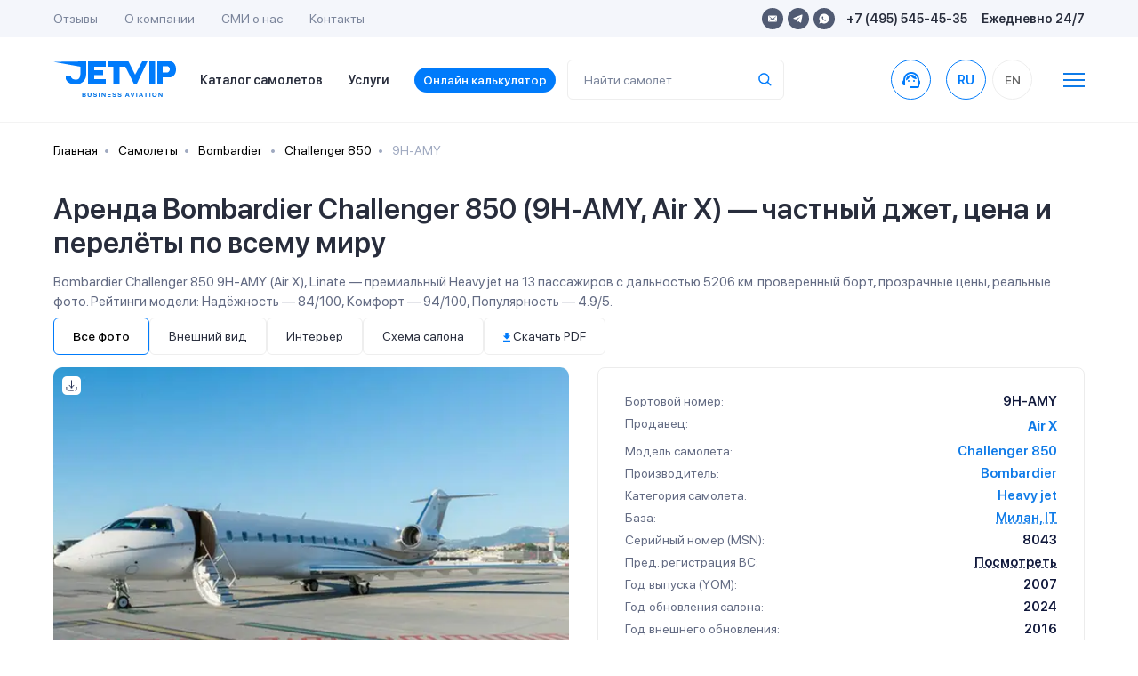

--- FILE ---
content_type: text/html; charset=utf-8
request_url: https://jetvip.ru/chastnie-samoleti/bombardier-challenger-850/models/9H-AMY/
body_size: 165420
content:
<!DOCTYPE html>










<html lang="ru">
<head>
	 
			<link rel="canonical" href="https://jetvip.ru/chastnie-samoleti/bombardier-challenger-850/models/9H-AMY/"/>
	 

	 <meta charset="UTF-8">
	 <link rel="apple-touch-icon" sizes="57x57" href="/static/jetvip/favicon/apple-icon-57x57.png">
	 <link rel="apple-touch-icon" sizes="60x60" href="/static/jetvip/favicon/apple-icon-60x60.png">
	 <link rel="apple-touch-icon" sizes="72x72" href="/static/jetvip/favicon/apple-icon-72x72.png">
	 <link rel="apple-touch-icon" sizes="76x76" href="/static/jetvip/favicon/apple-icon-76x76.png">
	 <link rel="apple-touch-icon" sizes="114x114" href="/static/jetvip/favicon/apple-icon-114x114.png">
	 <link rel="apple-touch-icon" sizes="120x120" href="/static/jetvip/favicon/apple-icon-120x120.png">
	 <link rel="apple-touch-icon" sizes="144x144" href="/static/jetvip/favicon/apple-icon-144x144.png">
	 <link rel="apple-touch-icon" sizes="152x152" href="/static/jetvip/favicon/apple-icon-152x152.png">
	 <link rel="icon" type="image/png" sizes="96x96" href="/static/jetvip/favicon/favicon-96x96.png">
	 <link rel="icon" type="image/png" sizes="16x16" href="/static/jetvip/favicon/favicon-16x16.png">
	 <link rel="manifest" href="/static/jetvip/favicon/manifest.json">
	 <meta name="msapplication-TileColor" content="#ffffff">
	 <meta name="msapplication-TileImage" content="/static/jetvip/favicon/ms-icon-144x144.png">
	 <meta name="theme-color" content="#ffffff">

	 <link rel='preconnect' href='//mc.yandex.ru'/>
	 <link rel='preconnect' href='//mc.yandex.com'/>
	 <link rel="dns-prefetch" href="//mc.yandex.ru">
	 <link rel="dns-prefetch" href="//metrica.yandex.com">

	 <link rel="preconnect" href="//fonts.googleapis.com" crossorigin>
	 <link rel="preconnect" href="//fonts.gstatic.com" crossorigin>
	 <link rel="dns-prefetch" href="//fonts.googleapis.com">
	 <link rel="dns-prefetch" href="//fonts.gstatic.com">

	 <link rel='preconnect' href='//metrica.yandex.com'/>
	 
	 <link rel='preconnect' href='//analytics.google.com'/>
	 <link rel='preconnect' href='//cdnjs.cloudflare.com'/>
	 <link rel="dns-prefetch" href="//cdnjs.cloudflare.com">
	 <link rel='preconnect' href='//cdn.jsdelivr.net'/>
	 <link rel='dns-prefetch' href='//cdn.jsdelivr.net'/>

	 <link rel="preconnect" href="//www.gstatic.com" crossorigin>
	 <link rel="dns-prefetch" href="//www.gstatic.com">

	 <link rel="preconnect" href="//jet-hunter.com" crossorigin>
	 <link rel="dns-prefetch" href="//jet-hunter.com">

	 
	 
	 
	 <link rel="alternate" hreflang="ru" href="https://jetvip.ru/chastnie-samoleti/bombardier-challenger-850/models/9H-AMY/"/>
	 <link rel="alternate" hreflang="en-us" href="https://jetvip.com/chastnie-samoleti/bombardier-challenger-850/models/9H-AMY/"/>

	 <meta name="viewport" content="width=device-width, initial-scale=1.0, maximum-scale=1.0"/>
	 <meta name='impact-site-verification' value='891f920c-d86e-4f42-a912-d83a65e22892'/>
	 
<meta name="description" content="get_seo_description"><title>Bombardier Challenger 850 9H-AMY — аренда частного самолета, цена | JETVIP</title>


	 <meta name="zen-verification" content="AOw0KnZhOgzZMWc49WBOkxvUhmXHXmrghCkqOjOFWDIwN1Y9DPTtDYo6LDSfdWbM"/>
	 <meta name="yandex-verification" content="c19786483efcf8a3"/>

	 <link href="/static/bundles/bs.3a9a0995c6e78a5e0d86.css" rel="stylesheet" />
	 <link href="/static/bundles/theme22.3a9a0995c6e78a5e0d86.css" rel="stylesheet" />

	 <link rel="preload" as="style" href="//fonts.googleapis.com/icon?family=Material+Icons&display=swap"
				 onload="this.onload=null;this.rel='stylesheet'">
	 <noscript>
			<link rel="stylesheet" href="//fonts.googleapis.com/icon?family=Material+Icons&display=swap">
	 </noscript>

	 <link rel="preload" href="//fonts.googleapis.com/css2?family=Onest:wght@100..900&display=swap" as="style"
				 onload="this.onload=null;this.rel='stylesheet'">
	 <noscript>
			<link rel="stylesheet" href="//fonts.googleapis.com/css2?family=Onest:wght@100..900&display=swap">
	 </noscript>

	 <meta name="msvalidate.01" content="365BBAA3FB146DBEDED65B8E60297B89"/>

	 <link rel="preload" href="/static/new/css/fonts.css" priority="high" as="style"
				 onload="this.onload=null;this.rel='stylesheet'">
	 <link rel="preload" href="/static/new/css/slick.css" priority="low" as="style"
				 onload="this.onload=null;this.rel='stylesheet'">
	 <link rel="preload" href="/static/new/css/daterangepicker.css" priority="low" as="style"
				 onload="this.onload=null;this.rel='stylesheet'">
	 <link rel="preload" href="/static/new/css/tooltipster.bundle.min.css" priority="low" as="style"
				 onload="this.onload=null;this.rel='stylesheet'">

	 
	 
			<link rel="preload"
						as="image" data-tet
						href="/media/CACHE/images/models/21610/a948a96ef8b38f88802ce60b0871995c_qfZOIVa/f4784414801dcfd5816b28e13a260c5f.webp"
						imagesrcset="/media/CACHE/images/models/21610/a948a96ef8b38f88802ce60b0871995c_qfZOIVa/660cf83c327a00049f371e5c9d053c27.webp 300w, /media/CACHE/images/models/21610/a948a96ef8b38f88802ce60b0871995c_qfZOIVa/f4784414801dcfd5816b28e13a260c5f.webp 688w"
						imagesizes="(max-width: 768px) 100vw, 50vw"/>
	 

	 

	 <noscript>
			<link rel="stylesheet" href="/static/new/css/fonts.css">
			<link rel="stylesheet" href="/static/new/css/slick.css" priority="low">
			<link rel="stylesheet" href="/static/new/css/daterangepicker.css" priority="low">
			<link rel="stylesheet" href="/static/new/css/tooltipster.bundle.min.css" priority="low">
	 </noscript>

	 <link rel="stylesheet" media="print" href="/static/jetvip/assets/CSS/print.css" priority="low"/>

	 
			<meta property="og:title" content="Bombardier Challenger 850 9H-AMY — аренда частного самолета, цена | JETVIP">
			<meta property="og:image" content="https://jetvip.ru/static/jetvip/favicon/logo200.png">
			<meta property="og:type" content="article">
			<meta property="og:url" content="/chastnie-samoleti/bombardier-challenger-850/models/9H-AMY/">
			<meta property="og:description" content="get_seo_description ">
	 

	 <meta name="google-site-verification" content="ZVsmv3Z3336pGkizr_Qd8fpZg7-WFKpXIY7GUD0JksE"/>
	 

			<script>
				 (function () {
						var supportsPassive = eventListenerOptionsSupported();

						if (supportsPassive) {
							 var addEvent = EventTarget.prototype.addEventListener;
							 overwriteAddEvent(addEvent);
						}

						function overwriteAddEvent(superMethod) {
							 var defaultOptions = {
									passive: true,
									capture: false
							 };

							 EventTarget.prototype.addEventListener = function (type, listener, options) {
									if (type == 'scroll' || type == 'mousewheel' || type == 'mousemove' || type == 'wheel' || type == 'touchstart' || type == 'touchend' || type == 'touchmove') {
										 var usesListenerOptions = typeof options === 'object';
										 var useCapture = usesListenerOptions ? options.capture : options;

										 options = usesListenerOptions ? options : {};
										 options.passive = options.passive !== undefined ? options.passive : defaultOptions.passive;
										 options.capture = useCapture !== undefined ? useCapture : defaultOptions.capture;

									}
									superMethod.call(this, type, listener, options);
							 };
						}

						function eventListenerOptionsSupported() {
							 var supported = false;
							 try {
									var opts = Object.defineProperty({}, 'passive', {
										 get: function () {
												supported = true;
										 }
									});
									window.addEventListener("test", null, opts);
							 } catch (e) {
							 }

							 return supported;
						}
				 })();

			</script>

	 

	 <script>
			
				 let picker_locales = {
						'round_trip': 'Туда-обратно',
						'one_way': 'В одну сторону',
						"format": "YYYY-MM-DD",
						"separator": " - ",
						"applyLabel": "Применить",
						"cancelLabel": "Отменить",
						"fromLabel": "C",
						"toLabel": "По",
						"customRangeLabel": "Свой выбор",
						"weekLabel": "W",
						"daysOfWeek": ["Вс", "Пн", "Вт", "Ср", "Чт", "Пт", "Сб"],
						"monthNames": ["Январь", "Февраль", "Март", "Апрель", "Май", "Июнь", "Июль", "Август", "Сентябрь", "Октябрь", "Ноябрь", "Декабрь"],
						"firstDay": 1
				 };
			
			
	 </script>

	 <script>
			window.RECAPTCHA_SITE_KEY = "6LeXzYsqAAAAAC0NYOVQfSUxQRCIqc6nBVk2hodX";
			window.CSRF_TOKEN = "TdVi3ylhVSrwWRaUGFympPoxcnsY0tBsCLncCo204HEfCLAMBNZufZKi5Nto3edx";
	 </script>
	 <script>
			const CSRF_TOKEN = 'TdVi3ylhVSrwWRaUGFympPoxcnsY0tBsCLncCo204HEfCLAMBNZufZKi5Nto3edx';
			const LANG_CODE = 'ru';
			window.addEventListener("wheel", function () {
			}, {passive: true});
			window.addEventListener('touchstart', function () {
			}, {passive: true});

	 </script>

	 <script type="text/javascript" charset="utf-8" src="/jsi18n/" defer></script>

	 <style>
			@media (max-width: 640px) {
				 .el-tab {
						padding-left: 0;
						padding-bottom: 19px;
				 }

				 .el-tab,
				 .emptyleg-card-detail.active .left {
						background-color: transparent;
				 }
			}

			.fancybox-content iframe {
				 width: 100%;
				 height: 500px;
			}

			@media (min-width: 1024px) {
				 .fancybox-content iframe {
						min-width: 800px;
						max-width: 800px
				 }

				 .fixed-header + .main-content {
						padding-top: 96px;
				 }
			}
	 </style>

	 <style>
			footer {
				 padding: 90px 30px;
			}

			span[data-toggle="modal"] {
				 cursor: pointer;

				 &:hover {
						color: var(--primary);
				 }
			}

			.modal-body .row {
				 grid-gap: 10px;
			}

			.index .modal-backdrop.show {
				 display: none;
			}

			body .owl-carousel .owl-nav .owl-next:hover, body .owl-carousel .owl-nav .owl-prev:hover {
				 background-color: rgba(255, 255, 255, .5);
			}

			img.catalog__card__img {
				 content: initial;
			}

			.shadow-0 {
				 box-shadow: none !important;
			}

			#jhwb {
				 min-height: 168px;

			}

			@media (max-width: 420px) {
				 #jhwb {
						min-height: 483px;

				 }
			}

			#jhwb .filter-block {
				 position: relative;
			}

			#jhwb .jh-results #request {
				 z-index: 99999999;
			}

			#jhwb .jh-results #request .modal-dialog {
				 z-index: 99999999;
			}

			#jhwb .multiselect__content-wrapper {
				 min-height: 400px;
			}

			#jhwb .js-table-results {
				 overflow: hidden;
			!important;
			}

			#jhwb .form-col-date {
				 min-width: 120px !important;
			}

			#jhwb .form-row, #jhwb .form-row .form-row {
				 grid-gap: 10px !important;
			}

			#jhwb .form-col-category, #jhwb .form-group .multiselect {
				 display: none;
			}

			.text-grid-3 {
				 display: grid;
				 grid-gap: 24px;
				 grid-template-columns: repeat(1, 1fr);
			}

			@media (max-width: 1024px) {
				 #jhwb .itinerary-short-info {
						z-index: 10;
				 }

				 #jhwb .itinerary2-nm {
						height: initial;
				 }

				 .text-grid-3 {
						grid-template-columns: repeat(3, 1fr);
				 }
			}

			@media (max-width: 640px) {
				 #jhwb .search-detail {
						padding: 0
				 }

				 #jhwb .itinerary2-col {
						height: initial !important;
				 }

				 #jhwb .itinerary2-date {
						width: initial !important;
				 }

				 #jhwb .itinerary2 .itinerary-detail .itinerary2-date {
						max-width: initial !important;
				 }

				 #jhwb .itinerary2-date .itinerary2-col__val {
						order: 2 !important;
				 }

				 #jhwb .itinerary-short-info {
						z-index: 10;
				 }

				 #jhwb .itinerary2-nm {
						height: initial;
				 }

				 #jhwb .form-calc {
						padding: 0 !important;
				 }

				 .text-grid-3 {
						grid-template-columns: repeat(1, 1fr);
				 }

			}

			.modal {
				 z-index: 9999999999 !important;
			}

	 </style>
	 

	 <meta name="google-site-verification" content="jwBVNUrffXOkzWzd03iCDBJmNQFwK60Ux-sUHN3CDcE"/>
	 <style>
			body.page {
				 overflow: auto;
			}

			.btn.header-call {
				 display: flex;
				 width: 45px;
				 /* height: 45px; */
				 border-radius: 50%;
				 align-items: center;
				 justify-content: center;
				 text-align: center;
				 background: #fff;
				 /* border: 1px solid #EEEEEE; */
				 transition: all 0.3s ease-out;

				 border-color: #007BFB;
				 color: #007BFB;
				 font-weight: 600;
				 padding: 0;
			}

			.t-collapse__text a {
				 color: #007BFB !important;
			}
	 </style>

</head>
<body class="
page  
">
<script>(function () {
	 var widget = document.createElement('script');
	 widget.defer = true;
	 widget.dataset.pfId = 'eb75888f-3c9c-4800-8ed3-b6c788f3b602';
	 widget.src = 'https://widget.yourgood.app/script/widget.js?id=eb75888f-3c9c-4800-8ed3-b6c788f3b602&now=' + Date.now();
	 document.head.appendChild(widget);
})()</script>




	 <script>
			window.dataLayer = window.dataLayer || [];
	 </script>
	 <!-- Yandex.Metrika counter -->
	 <script type="text/javascript">
			(function (m, e, t, r, i, k, a) {
				 m[i] = m[i] || function () {
						(m[i].a = m[i].a || []).push(arguments)
				 };
				 m[i].l = 1 * new Date();
				 for (var j = 0; j < document.scripts.length; j++) {
						if (document.scripts[j].src === r) {
							 return;
						}
				 }
				 k = e.createElement(t), a = e.getElementsByTagName(t)[0], k.async = 1, k.src = r, a.parentNode.insertBefore(k, a)
			})
			(window, document, "script", "https://mc.yandex.ru/metrika/tag.js", "ym");

			ym(67125373, "init", {
				 clickmap: true,
				 trackLinks: true,
				 accurateTrackBounce: true,
				 webvisor: true,
				 ecommerce: "dataLayer"
			});
			window.ymID = 67125373
	 </script>
	 <noscript>
			<div><img src="https://mc.yandex.ru/watch/67125373" style="position:absolute; left:-9999px;" alt=""/></div>
	 </noscript>
	 <!-- /Yandex.Metrika counter -->



	 



	 




<div id="app">
	 <!--header-->
	 
			<header>
				 <div class="header-mobile">
						<div class="container">
							 <div class="header-mobile-content justify-content-start">


									<span onclick="window.location.href='/'" class="main-logo-mobile" style="left: 0;">
										 <img width="139" height="41" loading="lazy" src="/static/new/images/main-logo.svg"
													alt="">
									</span>

									<span onclick="window.location.href='/'" class="main-logo-mobile small" style="left: 0;">
										 <img width="37" height="41" loading="lazy" src="/static/new/images/main-logo-small.svg"
													alt="">
									</span>

									<div class="header-mobile-options ml-auto">
										 <ul class="header-top-socials mr-3">
												
												
												
												
												<li><a href="https://widget.yourgood.app/#telegram" class="telegram"><img width="11" height="10"
																																																	loading="lazy"
																																																	src="/static/new/images/telegram-blue.svg"
																																																	alt=""></a></li>

												<li><a href="https://widget.yourgood.app/#whatsapp" class="whatsapp"><img
																width="12"
																height="12"
																loading="lazy"
																src="/static/new/images/whatsapp-blue.svg"
																alt=""></a>
												</li>
										 </ul>

										 <span data-toggle="modal" data-target="#order" data-title="Связаться с нами">
												<img width="15" height="15" loading="lazy" src="/static/new/images/header-phone.svg"
														 alt="">
												<span class="d-none">8-495-545-45-35</span>
										 </span>
										 <a href="/#jhwb" class="to-scroll">
												<img width="15" height="16" loading="lazy" src="/static/new/images/calculator.svg"
														 alt="">
										 </a>
									</div>
									<div class="header-search-toggle  ml-3" onclick="$('.mobile-search-cmp').toggleClass('show')">
										 <span><img width="15" height="15" loading="lazy" src="/static/new/images/search.svg"
																alt=""/></span>
									</div>
									<div class="header-menu-toggle mobile-menu__btn ml-3">
										 <img width="15" height="12" src="/static/new/images/burger.svg" alt="">
									</div>
									<search :name="'query'" :handler="'planes'"
													:placeholder="''"
													:display-result="'row'"
													:class="'mobile-search-cmp '"
													:label="'Найти самолет'"></search>
							 </div>
						</div>
				 </div>
				 <div class="header-desktop">
						<div class="header-top">
							 <div class="container">
									<div class="header-top-content">
										 <ul class="header-top-menu">
												<li><a href="/review/">Отзывы</a></li>
												<li><a href="/about/">О компании</a></li>
												<li><a href="/smi/">CМИ о нас</a></li>
												<li><a href="/contacts/">Контакты</a></li>
										 </ul>
										 <div class="header-top-contacts">
												<ul class="header-top-socials">
													 <li><a href="mailto:sales@jetvip.com"
																	target="_blank" rel="nofollow" class="mail"><img width="10" height="10" loading="lazy"
																																									 src="/static/new/images/mail.svg"
																																									 alt=""></a></li>
													 <li><a href="https://widget.yourgood.app/#telegram" target="_blank" rel="nofollow"
																	class="telegram"><img
																	 width="11" height="10"
																	 loading="lazy"
																	 src="/static/new/images/telegram.svg"
																	 alt=""></a></li>

													 <li><a href="https://widget.yourgood.app/#whatsapp" target="_blank" rel="nofollow"
																	class="whatsapp"><img
																	 width="12"
																	 height="12"
																	 loading="lazy"
																	 src="/static/new/images/whatsapp.svg"
																	 alt=""></a>
													 </li>
												</ul>
												<p><span data-toggle="modal" data-target="#orderModal"
																 data-title="Связаться с нами">+7 (495) 545-45-35</span></p>
												<p>Ежедневно 24/7</p>
										 </div>
									</div>
							 </div>
						</div>
						<div class="header-bottom ">
							 <div class="container">
									<div class="header-bottom-content">
										 <a href="/" class="main-logo"><img width="139" height="41" loading="lazy"
																												src="/static/new/images/main-logo.svg"
																												alt=""></a>
										 <ul class="header-bottom-menu">
												<li><a href="/chastnie-samoleti/">
													 Каталог самолетов</a></li>
												<li><a href="/services/">Услуги</a></li>
												<li><a href="/calculator/" class="calculator-anchor to-scroll">
													 Онлайн калькулятор
												</a></li>

										 </ul>

										 <search :name="'query'" :handler="'planes'"
														 :placeholder="''"
														 :display-result="'row'"
														 :label="'Найти самолет'"></search>

										 <a href="https://widget.yourgood.app/#whatsapp"  class="btn header-call ml-auto "
													 style=""

													 data-title="Связаться с нами">
												<span class="material-icons">support_agent</span>
												<span
																class="d-none">8-495-545-45-35</span></a>
										 <a href="tel:8-495-545-45-35" class="header-call-mobile"><img width="15" height="15"
																																									 src="/static/new/images/header-phone.svg"
																																									 alt="">
												<span
																class="d-none">8-495-545-45-35</span></a>

										 
												<form action="/i18n/setlang/" rel="nofollow" method="post" class="ml-0">
													 <input type="hidden" name="csrfmiddlewaretoken" value="TdVi3ylhVSrwWRaUGFympPoxcnsY0tBsCLncCo204HEfCLAMBNZufZKi5Nto3edx">
													 <input name="next" type="hidden" value="">
													 <input name="language" type="hidden" value="ru">

													 <ul class="header-languages">
															
																 <li data-lang="ru"
																		 class="js-set-lang header__links-lg  active ">
                                    <span
																						class="text-dark2 header__link-lg d-flex align-items-center justify-content-center"
																		>
                                        RU
                                    </span>
																 </li>
															
																 <li data-lang="en"
																		 class="js-set-lang header__links-lg  ">
                                    <span
																						class="text-dark2 header__link-lg d-flex align-items-center justify-content-center"
																		>
                                        EN
                                    </span>
																 </li>
															
													 </ul>
												</form>
										 
										 <span class="ml-3">
												<svg class="ml-4 cursor mobile-menu__btn" width="24" height="16"
														 viewBox="0 0 24 16"
														 fill="none" xmlns="http://www.w3.org/2000/svg">
<line y1="1" x2="24" y2="1" stroke="#0F7BE8" stroke-width="2"/>
<line y1="8" x2="24" y2="8" stroke="#0F7BE8" stroke-width="2"/>
<line y1="15" x2="24" y2="15" stroke="#0F7BE8" stroke-width="2"/>
</svg>
</span>

									</div>
							 </div>
						</div>
				 </div>
			</header>
	 
	 <!--//header-->

	 
			<div class="mobile-menu__container  flex-column  order-2">
				 <div class="container">
						<div class="footer-content flex-wrap justify-content-start">
							 <div class="footer-block flex-column d-flex">
									<a href="/chastnie-samoleti/" class="footer-title d-xl-none">Каталог самолетов</a>

									<a href="/calculator/"
										 class="footer-title d-xl-none">Онлайн калькулятор</a>
									<a href="/services/" class="footer-title">Услуги</a>
									<ul class="footer-links-list">
										 <li>
												<a href="/services/arenda-biznes-jeta/">
													 <img width="18" height="18" class="lazyload"
																loading="lazy" decoding="async" fetchpriority="low"
																data-src="/static/new/images/footer-icons/footer-icon-1-blue.svg" alt="">
													 Аренда бизнес джета
												</a>
										 </li>

										 <li>
												<a href="/services/long-term-aircraft-charter/">
													 <img width="18" height="18" class="lazyload"
																loading="lazy" decoding="async" fetchpriority="low"
																data-src="/static/new/images/footer-icons/footer-icon-3-blue.svg" alt="">
													 Долгосрочная аренда самолёта
												</a>
										 </li>
										 <li>
												<a href="/services/gruppovye-chartery/">
													 <img width="18" height="18" class="lazyload"
																loading="lazy" decoding="async" fetchpriority="low"
																data-src="/static/new/images/footer-icons/footer-icon-4-blue.svg" alt="">
													 Групповые чартеры
												</a>
										 </li>
										 <li>
												<a href="/services/medicinskaya-sanitarnaia-aviacia/">
													 <img width="18" height="18" class="lazyload"
																loading="lazy" decoding="async" fetchpriority="low"
																data-src="/static/new/images/footer-icons/footer-icon-5-blue.svg" alt="">
													 Медицинская авиация
												</a>
										 </li>
										 <li>
												<a href="/services/empty-legs/">
													 <img width="18" height="18" class="lazyload"
																loading="lazy" decoding="async" fetchpriority="low"
																data-src="/static/new/images/footer-icons/footer-icon-6-blue.svg" alt="">
													 Empty Legs
												</a>
										 </li>
										 
												<li>
													 <a href="/services/arenda-gruzovogo-samoleta/">
															<img width="18" height="18" class="lazyload"
																	 loading="lazy" decoding="async" fetchpriority="low"
																	 data-src="/static/new/images/footer-icons/footer-icon-7-blue.svg" alt="">
															Аренда грузового самолёта
													 </a>
												</li>
										 
										 
												<li style="padding-left: 26px;">
													 <a href="/services/arenda-lichnogo-samoleta/" class="font-weight-bold2">

															Аренда личного самолета
													 </a>
												</li>
										 
												<li style="padding-left: 26px;">
													 <a href="/services/gumanitarnye-chartery/" class="font-weight-bold2">

															Гуманитарные чартеры
													 </a>
												</li>
										 
												<li style="padding-left: 26px;">
													 <a href="/services/kurerskaya-aviadostavka/" class="font-weight-bold2">

															Доставка груза частным самолетом
													 </a>
												</li>
										 
												<li style="padding-left: 26px;">
													 <a href="/services/srochnyj-charter/" class="font-weight-bold2">

															Срочная аренда самолета
													 </a>
												</li>
										 
												<li style="padding-left: 26px;">
													 <a href="/services/frakht-samoleta/" class="font-weight-bold2">

															Фрахт самолета
													 </a>
												</li>
										 
												<li style="padding-left: 26px;">
													 <a href="/services/chastniy-vip-perelet/" class="font-weight-bold2">

															Частный вип перелет
													 </a>
												</li>
										 

									</ul>
							 </div>
							 <div class="footer-block flex-column d-flex">
									<a href="/usefull/" class="footer-title">Полезная информация</a>
									<ul class="footer-links-list">

										 <li>
												<a href="/news/">
													 <img width="18" height="18" class="lazyload"
																loading="lazy" decoding="async" fetchpriority="low"
																data-src="/static/new/images/footer-icons/footer-icon-news.svg" alt="">
													 Новости
												</a>
										 </li>

										 <li>
												<a href="/articles/">
													 <img width="18" height="18" class="lazyload"
																loading="lazy" decoding="async" fetchpriority="low"
																data-src="/static/new/images/footer-icons/footer-icon-articles.svg" alt="">
													 Статьи
												</a>
										 </li>
										 
												<li>
													 <a href="/faq/">
															<img width="18" height="18" class="lazyload"
																	 loading="lazy" decoding="async" fetchpriority="low"
																	 data-src="/static/new/images/footer-icons/footer-icon-faq.svg" alt="">
															FAQ
													 </a>
												</li>
										 

										 <li>
												<a href="/chastnie-samoleti/operators/">
													 <img width="18" height="18" class="lazyload"
																loading="lazy" decoding="async" fetchpriority="low"
																data-src="/static/new/images/footer-icons/footer-icon-producers.svg" alt="">
													 Каталог компаний</a>

										 </li>

										 <li>
												<a href="/chastnie-samoleti/">
													 <img width="18" height="18" class="lazyload"
																loading="lazy" decoding="async" fetchpriority="low"
																data-src="/static/new/images/footer-icons/footer-icon-9-blue.svg" alt="">
													 Каталог самолетов
												</a>
										 </li>

										 <li>
												<a href="/airports/">
													 <img width="18" height="18" class="lazyload"
																loading="lazy" decoding="async" fetchpriority="low"
																data-src="/static/new/images/footer-icons/footer-icon-11-blue.svg" alt="">
													 Города и аэропорты
												</a>
										 </li>

									</ul>
							 </div>
							 <div class="footer-block flex-column d-flex">
									<a href="/about/" class="footer-title">О компании</a>
									<ul class="footer-links-list">
										 <li>
												<img width="18" height="18" class="lazyload"
														 loading="lazy" decoding="async" fetchpriority="low"
														 data-src="/static/new/images/footer-icons/footer-icon-reviews.svg" alt="">
												<a href="/review/">Отзывы</a></li>
										 <li>
												<img width="18" height="18" class="lazyload"
														 loading="lazy" decoding="async" fetchpriority="low"
														 data-src="/static/new/images/footer-icons/footer-icon-smi.svg" alt="">
												<a href="/smi/">СМИ о нас</a></li>

										 <li>
												<img width="18" height="18" class="lazyload"
														 loading="lazy" decoding="async" fetchpriority="low"
														 data-src="/static/new/images/footer-icons/footer-icon-contacts.svg" alt="">
												<a href="/contacts/">Контакты</a></li>

										 <li><a href="/partnership/">Партнерство</a></li>

										 <li><a href="/contacts/#requisites">Реквизиты</a></li>

										 <li><a href="/payments/">Способы оплаты</a></li>

									</ul>
							 </div>
							 <div class="footer-block flex-column d-flex">
									<a href="/contacts/" class="footer-title">Контакты</a>

									<ul class="footer-phones">
										 
										 <li>
												<a href="tel:+74955454535">
													 <div class="type">Круглосуточно</div>
													 <div class="phone">+7 (495) 545-45-35</div>
												</a href="tel:+74955454535">
												<span class="btn btn-primary">Позвонить</span>
										 </li>

										 <li>
												<a href="https://widget.yourgood.app/#whatsapp" class="wa" target="_blank" rel="nofollow">
													 <div class="type">WhatsApp</div>
													 <div class="phone"></div>
												</a>
												<span class="btn btn-primary">Написать</span>
										 </li>

										 <li>
												<a href="https://widget.yourgood.app/#telegram" class="tg" target="_blank" rel="nofollow">
													 <div class="type">Telegram</div>
													 <div class="phone">+7 (917) 545-45-35</div>
												</a>
												<span class="btn btn-primary">Написать</span>
										 </li>

										 <li>
												<div>
													 <div class="type">Круглосуточно</div>
													 <div class="phone">sales@jetvip.com</div>
												</div>
												<a href="mailto:sales@jetvip.com" class="btn btn-primary">Написать</a>
										 </li>
									</ul>

									


										 <nav class="header__lang d-block d-xl-none">
												<form action="/i18n/setlang/" rel="nofollow" method="post">
													 <input type="hidden" name="csrfmiddlewaretoken" value="TdVi3ylhVSrwWRaUGFympPoxcnsY0tBsCLncCo204HEfCLAMBNZufZKi5Nto3edx">
													 <input name="next" type="hidden" value="">
													 <input name="language" type="hidden" value="ru">

													 <ul class="header__lang d-flex justify-content-center  header-languages mb-3">

															
																 <li data-lang="ru"
																		 class="js-set-lang header__links-lg  active ">
                                    <span
																						class="text-dark2 header__link-lg d-flex align-items-center justify-content-center"
																		>
                                        RU
                                    </span>
																 </li>
															
																 <li data-lang="en"
																		 class="js-set-lang header__links-lg  ">
                                    <span
																						class="text-dark2 header__link-lg d-flex align-items-center justify-content-center"
																		>
                                        EN
                                    </span>
																 </li>
															

													 </ul>
												</form>
										 </nav>
									

							 </div>
						</div>
						<div style="margin-top: -10px;">
							 <a href="/directions/" class="footer-title">Популярные направления</a>
							 <ul class="footer-links-list d-flex flex-wrap mt-2"
									 style="grid-gap: 16px; max-width:700px; margin-left: 0px;">
									
										 <a href="/directions/larnaka/" class="font-weight-bold2">

												Ларнака
										 </a>
									
										 <a href="/directions/nice/" class="font-weight-bold2">

												Ницца
										 </a>
									
										 <a href="/directions/sochi/" class="font-weight-bold2">

												Сочи
										 </a>
									
										 <a href="/directions/erevann/" class="font-weight-bold2">

												Ереван
										 </a>
									
										 <a href="/directions/dubaj/" class="font-weight-bold2">

												Дубай
										 </a>
									
										 <a href="/directions/stambul/" class="font-weight-bold2">

												Стамбул
										 </a>
									
										 <a href="/directions/evropa/" class="font-weight-bold2">

												Аренда самолета в Европу
										 </a>
									

							 </ul>
						</div>
				 </div>

			</div>

	 

	 
	 
</div>

<!--main-content-->
<div class="main-content  chastnie-samoleti bombardier-challenger-850 models 9H-AMY ">

	 
	 <div class="container ">
			<nav aria-label="breadcrumb bg-transparent">
				 <ol class="breadcrumb bg-body pl-0 bg-transparent" style="background-color:#F8F8F8">
						<li class="breadcrumb-item"><a href="/">Главная</a></li>
						<li class="breadcrumb-item"><a href="/chastnie-samoleti/">Самолеты</a></li>
						
							 <li class="breadcrumb-item"><a
											 href="/chastnie-samoleti/producers/bombardier/">
									Bombardier
							 </a>
							 </li>
						
						<li class="breadcrumb-item"><a
										href="/chastnie-samoleti/bombardier-challenger-850/">Challenger 850</a></li>
						<li class="breadcrumb-item active" aria-current="page">9H-AMY</li>
				 </ol>
			</nav>
	 </div>


	 



	 <div class="detail catalog-detail section pt-0 pb-5">
			<div class="container">
				 <div class="headline headline-clone headline-xs mb-0 w-100">
						<div class="headline-actions">
							 <h1 class="">
									
									Аренда Bombardier Challenger 850 (9H-AMY, Air X) — частный джет, цена и перелёты по всему миру
							 </h1>
							 <div class="d-lg-flex align-items-center d-flex d-print-none ml-auto text-primary" style="grid-gap:8px">
									
									
							 </div>

						</div>
						<p class="mt-0 d-print-none mb-2">
Bombardier Challenger 850 9H-AMY (Air X), Linate — премиальный Heavy jet на 13 пассажиров с дальностью 5206 км. проверенный борт, прозрачные цены, реальные фото. Рейтинги модели: Надёжность — 84/100, Комфорт — 94/100, Популярность — 4.9/5.







						</p>
				 </div>


				 


						
							 <ul class="nav nav-pills nav-pills-detail hide-print owl-filter-bar" id="pills-tab">
									<li class="nav-item">
										 <a class="nav-link active" id="pills-exterior-tab" data-owl-filter="*" href="#"
										 >Все фото</a>
									</li>
									
										 <li class="nav-item">
												<a class="nav-link " id="pills-exterior-tab" data-owl-filter=".photo-item-exterior"
												>Внешний вид</a>
										 </li>
									
									
										 <li class="nav-item">
												<a class="nav-link "
													 data-owl-filter=".photo-item-interior" href="#"
												>Интерьер</a>
										 </li>
									
									
										 <li class="nav-item">
												<a class="nav-link" id="pills-scheme-tab" data-owl-filter=".photo-item-scheme" href="#"
												>Схема салона</a>
										 </li>
									
									
									
									<li class="nav-item">
													<span class="nav-link"
																onclick=" $('#pills-tab li:first a').trigger('click');setTimeout(function(){window.print()},300)"
													>

													<span class=" mt-0">
															<svg width="8" height="11" viewBox="0 0 8 11" fill="none"
																	 xmlns="http://www.w3.org/2000/svg">
																			 <path fill-rule="evenodd" clip-rule="evenodd"
																						 d="M8 3.53684H5.71429V0H2.28571V3.53684H0L4 7.66316L8 3.53684ZM0 8.8421V10.0211H8V8.8421H0Z"
																						 fill="#007BFB"/>
																			 </svg>

																				Скачать PDF
																		</span>

													</span>
									</li>

							 </ul>
							 <div class="catalog-detail-row mt-3">

									<div class="catalog-detail-slider">
										 

										 <div class="catalog-detail-slider-grid js-photobox  ">
												

												<div class="card">
													 
															<div class="first-lcp-image-wrapper card-body card-min-height p-0 rounded">

																 <img src="/media/models/21610/a948a96ef8b38f88802ce60b0871995c.jpg"
																			srcset="/media/CACHE/images/models/21610/a948a96ef8b38f88802ce60b0871995c/612a092c42ede499cdfe5b82f4d61d81.webp 300w, /media/CACHE/images/models/21610/a948a96ef8b38f88802ce60b0871995c/c07ffd9b8dda240f7e182d37e05d1d05.webp 688w"
																			alt="  фото внешнего вида"
																			class="rounded-sm w-100 catalog-detail__img first-lcp-image-wrapper-img"
																			fetchpriority="high"
																			loading="eager"
																			width="688" height="450"/>
															</div>
													 
													 
															<div class="first-lcp-image-wrapper card-body card-min-height p-0 rounded">

																 <img src="/media/CACHE/images/models/21610/a948a96ef8b38f88802ce60b0871995c_qfZOIVa/f4784414801dcfd5816b28e13a260c5f.webp"
																			srcset="/media/CACHE/images/models/21610/a948a96ef8b38f88802ce60b0871995c_qfZOIVa/660cf83c327a00049f371e5c9d053c27.webp 300w, /media/CACHE/images/models/21610/a948a96ef8b38f88802ce60b0871995c_qfZOIVa/f4784414801dcfd5816b28e13a260c5f.webp 688w"
																			alt="  фото внешнего вида"
																			class="rounded-sm w-100 catalog-detail__img first-lcp-image-wrapper-img"
																			fetchpriority="high"
																			loading="eager"
																			width="688" height="450"/>
															</div>
													 



													 <div class="card-body card-min-height p-0 rounded js-catalog-carousel owl-carousel owl-theme ">

															

															

																 
																		<a data-thumb="<img class='lazyload'  data-src='/media/CACHE/images/models/21610/a948a96ef8b38f88802ce60b0871995c_qfZOIVa/a5a32fcce9f9dc4236864baca0eb42a5.webp' data-srcset='/media/CACHE/images/models/21610/a948a96ef8b38f88802ce60b0871995c_qfZOIVa/a5a32fcce9f9dc4236864baca0eb42a5.webp 300w, /media/CACHE/images/models/21610/a948a96ef8b38f88802ce60b0871995c_qfZOIVa/660cf83c327a00049f371e5c9d053c27.webp 688w' alt=''/>"
																			 href="/media/models/21610/a948a96ef8b38f88802ce60b0871995c_qfZOIVa.jpg"
																			 download="/media/models/21610/a948a96ef8b38f88802ce60b0871995c_qfZOIVa.jpg"
																			 class="photo-item-exterior lazyload catalog-detail__img _js-long-press rounded-sm card-min-height d-block js-photobox-item"
																			 title="  фото внешнего вида">

																			 <img data-thumb="<img class='lazyload'  data-src='/media/CACHE/images/models/21610/a948a96ef8b38f88802ce60b0871995c_qfZOIVa/a5a32fcce9f9dc4236864baca0eb42a5.webp' data-srcset='/media/CACHE/images/models/21610/a948a96ef8b38f88802ce60b0871995c_qfZOIVa/a5a32fcce9f9dc4236864baca0eb42a5.webp 300w, /media/CACHE/images/models/21610/a948a96ef8b38f88802ce60b0871995c_qfZOIVa/660cf83c327a00049f371e5c9d053c27.webp 688w' alt=''/>"
																						class="rounded-sm card-min-height catalog-detail__img  "
																						decoding="async"
																							 
																						fetchpriority="high"
																						src="/media/CACHE/images/models/21610/a948a96ef8b38f88802ce60b0871995c_qfZOIVa/f4784414801dcfd5816b28e13a260c5f.webp"
																						srcset="/media/CACHE/images/models/21610/a948a96ef8b38f88802ce60b0871995c_qfZOIVa/660cf83c327a00049f371e5c9d053c27.webp 300w, /media/CACHE/images/models/21610/a948a96ef8b38f88802ce60b0871995c_qfZOIVa/f4784414801dcfd5816b28e13a260c5f.webp 688w"
																							 
																						title="  фото внешнего вида"
																						alt=""/>
																		</a>
																 


															

															
																 

																		
																			 <a data-thumb="<img class='lazyload' fetchpriority='low' loading='lazy' decoding='async' data-src='/media/CACHE/images/models/21610/9H-AMY_6_ZNObXUG/62bf1b0bf89836580d5a8daeb43291bf.webp' data-srcset='/media/CACHE/images/models/21610/9H-AMY_6_ZNObXUG/62bf1b0bf89836580d5a8daeb43291bf.webp 300w, /media/CACHE/images/models/21610/9H-AMY_6_ZNObXUG/4110b98606c23c14efbfecf7859c4679.webp 688w' alt=''/>"
																					href="/media/models/21610/9H-AMY_6_ZNObXUG.jpg"
																					download="/media/models/21610/9H-AMY_6_ZNObXUG.jpg"
																					class="photo-item-interior catalog-detail__img rounded-sm card-min-height d-block js-photobox-item lazyload"
																					style="background-repeat: no-repeat; background-size: contain; background-position: center center;"
																					title="  фото интерьера">
																					<img class="rounded-sm card-min-height catalog-detail__img lazyload"
																							 data-thumb="<img class='lazyload' fetchpriority='low' loading='lazy' decoding='async' data-src='/media/CACHE/images/models/21610/9H-AMY_6_ZNObXUG/62bf1b0bf89836580d5a8daeb43291bf.webp' data-srcset='/media/CACHE/images/models/21610/9H-AMY_6_ZNObXUG/62bf1b0bf89836580d5a8daeb43291bf.webp 300w, /media/CACHE/images/models/21610/9H-AMY_6_ZNObXUG/4110b98606c23c14efbfecf7859c4679.webp 688w' alt=''/>"
																							 data-src="/media/models/21610/9H-AMY_6_ZNObXUG.jpg"
																							 fetchpriority='low' loading='lazy'
																							 title="  фото интерьера"
																							 decoding='async' alt=""/>
																			 </a>
																		
																 

																		
																			 <a data-thumb="<img class='lazyload' fetchpriority='low' loading='lazy' decoding='async' data-src='/media/CACHE/images/models/21610/9H-AMY_9_1xdEJct/03eca3a6f51b793425fde8d10aa57c5d.webp' data-srcset='/media/CACHE/images/models/21610/9H-AMY_9_1xdEJct/03eca3a6f51b793425fde8d10aa57c5d.webp 300w, /media/CACHE/images/models/21610/9H-AMY_9_1xdEJct/7f49b8a075e0c1f39768db7f1bbc61a0.webp 688w' alt=''/>"
																					href="/media/models/21610/9H-AMY_9_1xdEJct.jpg"
																					download="/media/models/21610/9H-AMY_9_1xdEJct.jpg"
																					class="photo-item-interior catalog-detail__img rounded-sm card-min-height d-block js-photobox-item lazyload"
																					style="background-repeat: no-repeat; background-size: contain; background-position: center center;"
																					title="  фото интерьера">
																					<img class="rounded-sm card-min-height catalog-detail__img lazyload"
																							 data-thumb="<img class='lazyload' fetchpriority='low' loading='lazy' decoding='async' data-src='/media/CACHE/images/models/21610/9H-AMY_9_1xdEJct/03eca3a6f51b793425fde8d10aa57c5d.webp' data-srcset='/media/CACHE/images/models/21610/9H-AMY_9_1xdEJct/03eca3a6f51b793425fde8d10aa57c5d.webp 300w, /media/CACHE/images/models/21610/9H-AMY_9_1xdEJct/7f49b8a075e0c1f39768db7f1bbc61a0.webp 688w' alt=''/>"
																							 data-src="/media/models/21610/9H-AMY_9_1xdEJct.jpg"
																							 fetchpriority='low' loading='lazy'
																							 title="  фото интерьера"
																							 decoding='async' alt=""/>
																			 </a>
																		
																 

																		
																			 <a data-thumb="<img class='lazyload' fetchpriority='low' loading='lazy' decoding='async' data-src='/media/CACHE/images/models/21610/9H-AMY_5_XHVk4Rh/62371b403323ad26bad778c4f94d44f6.webp' data-srcset='/media/CACHE/images/models/21610/9H-AMY_5_XHVk4Rh/62371b403323ad26bad778c4f94d44f6.webp 300w, /media/CACHE/images/models/21610/9H-AMY_5_XHVk4Rh/30b41b862583412f093e3e1e2e93168b.webp 688w' alt=''/>"
																					href="/media/models/21610/9H-AMY_5_XHVk4Rh.jpg"
																					download="/media/models/21610/9H-AMY_5_XHVk4Rh.jpg"
																					class="photo-item-interior catalog-detail__img rounded-sm card-min-height d-block js-photobox-item lazyload"
																					style="background-repeat: no-repeat; background-size: contain; background-position: center center;"
																					title="  фото интерьера">
																					<img class="rounded-sm card-min-height catalog-detail__img lazyload"
																							 data-thumb="<img class='lazyload' fetchpriority='low' loading='lazy' decoding='async' data-src='/media/CACHE/images/models/21610/9H-AMY_5_XHVk4Rh/62371b403323ad26bad778c4f94d44f6.webp' data-srcset='/media/CACHE/images/models/21610/9H-AMY_5_XHVk4Rh/62371b403323ad26bad778c4f94d44f6.webp 300w, /media/CACHE/images/models/21610/9H-AMY_5_XHVk4Rh/30b41b862583412f093e3e1e2e93168b.webp 688w' alt=''/>"
																							 data-src="/media/models/21610/9H-AMY_5_XHVk4Rh.jpg"
																							 fetchpriority='low' loading='lazy'
																							 title="  фото интерьера"
																							 decoding='async' alt=""/>
																			 </a>
																		
																 

																		
																			 <a data-thumb="<img class='lazyload' fetchpriority='low' loading='lazy' decoding='async' data-src='/media/CACHE/images/models/21610/9H-AMY_4_XhGRqfd/c55acdf3ce8369e635a0c0ef8cf5462e.webp' data-srcset='/media/CACHE/images/models/21610/9H-AMY_4_XhGRqfd/c55acdf3ce8369e635a0c0ef8cf5462e.webp 300w, /media/CACHE/images/models/21610/9H-AMY_4_XhGRqfd/53acb4b2664440eabd8fc0763e8d95a4.webp 688w' alt=''/>"
																					href="/media/models/21610/9H-AMY_4_XhGRqfd.jpg"
																					download="/media/models/21610/9H-AMY_4_XhGRqfd.jpg"
																					class="photo-item-interior catalog-detail__img rounded-sm card-min-height d-block js-photobox-item lazyload"
																					style="background-repeat: no-repeat; background-size: contain; background-position: center center;"
																					title="  фото интерьера">
																					<img class="rounded-sm card-min-height catalog-detail__img lazyload"
																							 data-thumb="<img class='lazyload' fetchpriority='low' loading='lazy' decoding='async' data-src='/media/CACHE/images/models/21610/9H-AMY_4_XhGRqfd/c55acdf3ce8369e635a0c0ef8cf5462e.webp' data-srcset='/media/CACHE/images/models/21610/9H-AMY_4_XhGRqfd/c55acdf3ce8369e635a0c0ef8cf5462e.webp 300w, /media/CACHE/images/models/21610/9H-AMY_4_XhGRqfd/53acb4b2664440eabd8fc0763e8d95a4.webp 688w' alt=''/>"
																							 data-src="/media/models/21610/9H-AMY_4_XhGRqfd.jpg"
																							 fetchpriority='low' loading='lazy'
																							 title="  фото интерьера"
																							 decoding='async' alt=""/>
																			 </a>
																		
																 

																		
																			 <a data-thumb="<img class='lazyload' fetchpriority='low' loading='lazy' decoding='async' data-src='/media/CACHE/images/models/21610/9H-AMY_4_O8zQvZR_E2GeqLP/d120c1b583d37f1f39597ff930ad8367.webp' data-srcset='/media/CACHE/images/models/21610/9H-AMY_4_O8zQvZR_E2GeqLP/d120c1b583d37f1f39597ff930ad8367.webp 300w, /media/CACHE/images/models/21610/9H-AMY_4_O8zQvZR_E2GeqLP/0ad53a1c9ccfbf0e2379ab7a78108bde.webp 688w' alt=''/>"
																					href="/media/models/21610/9H-AMY_4_O8zQvZR_E2GeqLP.jpg"
																					download="/media/models/21610/9H-AMY_4_O8zQvZR_E2GeqLP.jpg"
																					class="photo-item-interior catalog-detail__img rounded-sm card-min-height d-block js-photobox-item lazyload"
																					style="background-repeat: no-repeat; background-size: contain; background-position: center center;"
																					title="  фото интерьера">
																					<img class="rounded-sm card-min-height catalog-detail__img lazyload"
																							 data-thumb="<img class='lazyload' fetchpriority='low' loading='lazy' decoding='async' data-src='/media/CACHE/images/models/21610/9H-AMY_4_O8zQvZR_E2GeqLP/d120c1b583d37f1f39597ff930ad8367.webp' data-srcset='/media/CACHE/images/models/21610/9H-AMY_4_O8zQvZR_E2GeqLP/d120c1b583d37f1f39597ff930ad8367.webp 300w, /media/CACHE/images/models/21610/9H-AMY_4_O8zQvZR_E2GeqLP/0ad53a1c9ccfbf0e2379ab7a78108bde.webp 688w' alt=''/>"
																							 data-src="/media/models/21610/9H-AMY_4_O8zQvZR_E2GeqLP.jpg"
																							 fetchpriority='low' loading='lazy'
																							 title="  фото интерьера"
																							 decoding='async' alt=""/>
																			 </a>
																		
																 

																		
																			 <a data-thumb="<img class='lazyload' fetchpriority='low' loading='lazy' decoding='async' data-src='/media/CACHE/images/models/21610/9H-AMY_3_ILNxDiZ/e848beb90d68175e4b426dbc4683bd23.webp' data-srcset='/media/CACHE/images/models/21610/9H-AMY_3_ILNxDiZ/e848beb90d68175e4b426dbc4683bd23.webp 300w, /media/CACHE/images/models/21610/9H-AMY_3_ILNxDiZ/902cef895e4f9f312e6927c4860b2df6.webp 688w' alt=''/>"
																					href="/media/models/21610/9H-AMY_3_ILNxDiZ.jpg"
																					download="/media/models/21610/9H-AMY_3_ILNxDiZ.jpg"
																					class="photo-item-interior catalog-detail__img rounded-sm card-min-height d-block js-photobox-item lazyload"
																					style="background-repeat: no-repeat; background-size: contain; background-position: center center;"
																					title="  фото интерьера">
																					<img class="rounded-sm card-min-height catalog-detail__img lazyload"
																							 data-thumb="<img class='lazyload' fetchpriority='low' loading='lazy' decoding='async' data-src='/media/CACHE/images/models/21610/9H-AMY_3_ILNxDiZ/e848beb90d68175e4b426dbc4683bd23.webp' data-srcset='/media/CACHE/images/models/21610/9H-AMY_3_ILNxDiZ/e848beb90d68175e4b426dbc4683bd23.webp 300w, /media/CACHE/images/models/21610/9H-AMY_3_ILNxDiZ/902cef895e4f9f312e6927c4860b2df6.webp 688w' alt=''/>"
																							 data-src="/media/models/21610/9H-AMY_3_ILNxDiZ.jpg"
																							 fetchpriority='low' loading='lazy'
																							 title="  фото интерьера"
																							 decoding='async' alt=""/>
																			 </a>
																		
																 

																		
																			 <a data-thumb="<img class='lazyload' fetchpriority='low' loading='lazy' decoding='async' data-src='/media/CACHE/images/models/21610/9H-AMY_8_tWZhijS/650d13a3041566a33e74db40f1558772.webp' data-srcset='/media/CACHE/images/models/21610/9H-AMY_8_tWZhijS/650d13a3041566a33e74db40f1558772.webp 300w, /media/CACHE/images/models/21610/9H-AMY_8_tWZhijS/c77008b13638a6ef77c63d269990b8d2.webp 688w' alt=''/>"
																					href="/media/models/21610/9H-AMY_8_tWZhijS.jpg"
																					download="/media/models/21610/9H-AMY_8_tWZhijS.jpg"
																					class="photo-item-interior catalog-detail__img rounded-sm card-min-height d-block js-photobox-item lazyload"
																					style="background-repeat: no-repeat; background-size: contain; background-position: center center;"
																					title="  фото интерьера">
																					<img class="rounded-sm card-min-height catalog-detail__img lazyload"
																							 data-thumb="<img class='lazyload' fetchpriority='low' loading='lazy' decoding='async' data-src='/media/CACHE/images/models/21610/9H-AMY_8_tWZhijS/650d13a3041566a33e74db40f1558772.webp' data-srcset='/media/CACHE/images/models/21610/9H-AMY_8_tWZhijS/650d13a3041566a33e74db40f1558772.webp 300w, /media/CACHE/images/models/21610/9H-AMY_8_tWZhijS/c77008b13638a6ef77c63d269990b8d2.webp 688w' alt=''/>"
																							 data-src="/media/models/21610/9H-AMY_8_tWZhijS.jpg"
																							 fetchpriority='low' loading='lazy'
																							 title="  фото интерьера"
																							 decoding='async' alt=""/>
																			 </a>
																		
																 

																		
																			 <a data-thumb="<img class='lazyload' fetchpriority='low' loading='lazy' decoding='async' data-src='/media/CACHE/images/models/21610/9H-AMY_2_MDsKr4G/6405b579db54ea29c1c69071d59f73d1.webp' data-srcset='/media/CACHE/images/models/21610/9H-AMY_2_MDsKr4G/6405b579db54ea29c1c69071d59f73d1.webp 300w, /media/CACHE/images/models/21610/9H-AMY_2_MDsKr4G/95ea2c5976a1e0c6bfbec9be51db5147.webp 688w' alt=''/>"
																					href="/media/models/21610/9H-AMY_2_MDsKr4G.jpg"
																					download="/media/models/21610/9H-AMY_2_MDsKr4G.jpg"
																					class="photo-item-interior catalog-detail__img rounded-sm card-min-height d-block js-photobox-item lazyload"
																					style="background-repeat: no-repeat; background-size: contain; background-position: center center;"
																					title="  фото интерьера">
																					<img class="rounded-sm card-min-height catalog-detail__img lazyload"
																							 data-thumb="<img class='lazyload' fetchpriority='low' loading='lazy' decoding='async' data-src='/media/CACHE/images/models/21610/9H-AMY_2_MDsKr4G/6405b579db54ea29c1c69071d59f73d1.webp' data-srcset='/media/CACHE/images/models/21610/9H-AMY_2_MDsKr4G/6405b579db54ea29c1c69071d59f73d1.webp 300w, /media/CACHE/images/models/21610/9H-AMY_2_MDsKr4G/95ea2c5976a1e0c6bfbec9be51db5147.webp 688w' alt=''/>"
																							 data-src="/media/models/21610/9H-AMY_2_MDsKr4G.jpg"
																							 fetchpriority='low' loading='lazy'
																							 title="  фото интерьера"
																							 decoding='async' alt=""/>
																			 </a>
																		
																 

																		
																			 <a data-thumb="<img class='lazyload' fetchpriority='low' loading='lazy' decoding='async' data-src='/media/CACHE/images/models/21610/9H-AMY_V9zpBuP/b1300205ae24d445ab09e8d48df2780c.webp' data-srcset='/media/CACHE/images/models/21610/9H-AMY_V9zpBuP/b1300205ae24d445ab09e8d48df2780c.webp 300w, /media/CACHE/images/models/21610/9H-AMY_V9zpBuP/03dae716a96e2ea3145da6a3b4a2ad2b.webp 688w' alt=''/>"
																					href="/media/models/21610/9H-AMY_V9zpBuP.jpg"
																					download="/media/models/21610/9H-AMY_V9zpBuP.jpg"
																					class="photo-item-interior catalog-detail__img rounded-sm card-min-height d-block js-photobox-item lazyload"
																					style="background-repeat: no-repeat; background-size: contain; background-position: center center;"
																					title="  фото интерьера">
																					<img class="rounded-sm card-min-height catalog-detail__img lazyload"
																							 data-thumb="<img class='lazyload' fetchpriority='low' loading='lazy' decoding='async' data-src='/media/CACHE/images/models/21610/9H-AMY_V9zpBuP/b1300205ae24d445ab09e8d48df2780c.webp' data-srcset='/media/CACHE/images/models/21610/9H-AMY_V9zpBuP/b1300205ae24d445ab09e8d48df2780c.webp 300w, /media/CACHE/images/models/21610/9H-AMY_V9zpBuP/03dae716a96e2ea3145da6a3b4a2ad2b.webp 688w' alt=''/>"
																							 data-src="/media/models/21610/9H-AMY_V9zpBuP.jpg"
																							 fetchpriority='low' loading='lazy'
																							 title="  фото интерьера"
																							 decoding='async' alt=""/>
																			 </a>
																		
																 

															
															
																 
																		
																			 <a data-thumb="<img class='lazyload' fetchpriority='low' loading='lazy' decoding='async' data-src='/media/models/21610/ba1f1e13e58ce820878ea5d65f16ba26_K9F1vSe.jpg'/>"
																					href="/media/models/21610/ba1f1e13e58ce820878ea5d65f16ba26_K9F1vSe.jpg"
																					class="photo-item-scheme catalog-detail__img rounded-sm card-min-height d-block js-photobox-item lazyload"
																					data-bg="/media/models/21610/ba1f1e13e58ce820878ea5d65f16ba26_K9F1vSe.jpg"
																					style=" background-repeat: no-repeat; background-size: cover; background-position: center center;"
																					title="  схема салона">
																					<img class="rounded-sm card-min-height catalog-detail__img lazyload "
																							 data-thumb="<img class='lazyload' fetchpriority='low' loading='lazy' decoding='async' data-src='/media/models/21610/ba1f1e13e58ce820878ea5d65f16ba26_K9F1vSe.jpg'/>"
																							 data-src="/media/models/21610/ba1f1e13e58ce820878ea5d65f16ba26_K9F1vSe.jpg" fetchpriority='low' loading='lazy'
																							 decoding='async' alt=""
																							 title="  схема салона"/>

																			 </a>
																		
																 

															

															

															

													 </div>
												</div>
										 </div>

									</div>

									<div class="catalog-detail-info mt-0">




										 <div class="property-flex hide-scroll">
												
													 <div class="property property-sep">
															<div class="property__name">Бортовой номер:</div>
															<div class="property__val text-right">
																 9H-AMY
															</div>
													 </div>
												
												

													 

													 
															<div class="property property-sep">
																 <div class="property__name">
																		
																			 Продавец:
																		
																 </div>
																 <div class="property__val text-right">

																		<a href="/chastnie-samoleti/operators/airx-charter/"
																			 style="line-height: 1.4; text-align:right">

																			 <b style="font-weight:bold">Air X</b>

																		</a>

																 </div>
															</div>
													 



													 <div class="property property-sep">
															<div class="property__name">Модель самолета:</div>
															<div class="property__val">
																 <a href="/chastnie-samoleti/bombardier-challenger-850/">Challenger 850</a>
															</div>
													 </div>

													 
															<div class="property property-sep">
																 <div class="property__name">Производитель:</div>
																 <div class="property__val">
																		<a href="/chastnie-samoleti/producers/bombardier/"
																			 class=" " target="_blank">
																			 Bombardier

																		</a>
																 </div>
															</div>
													 

													 
															<div class="property property-sep">
																 <div class="property__name">Категория самолета:</div>
																 <div class="property__val">
																		<a target="_blank"
																			 href="/chastnie-samoleti/category/heavy-jet/">
																			 Heavy jet
																		</a>
																 </div>
															</div>
													 
												

												
													 <div class="property property-sep">
															<div class="property__name">База:</div>

															<div class="property__val">
																 <a href="/airports/LIN/"
																		data-toggle="tooltip" data-placement="top"
																		title="Milano Linate Airport, Milan, Italy, LIN, LIML"
																		class="js-fancy-link">
																		Милан, IT 
																 </a>
															</div>
													 </div>
												







												
													 <div class="property property-sep">
															
																 <div class="property__name">Серийный номер (MSN):</div>
															
															<div class="property__val">
																 8043
															</div>
													 </div>
												
												
													 <style>
                               .link-border-dark:hover {
                                   border: none !important;
                               }
													 </style>
													 <div class="property property-sep">
															
																 <div class="property__name">Пред. регистрация ВС:</div>
																 <div class="property__val" style="cursor: pointer">
                                        <span class="link link-border-dark" style=""
																							data-toggle="tooltip" data-placement="top"
																							title="Ранее воздушное судно было зарегистрировано под бортовыми номерами «ex OE-ISA», прежде чем получить свою текущую регистрацию «8043».">Посмотреть</span>

																 </div>
															

													 </div>
												

												
													 <div class="property property-sep">
															<div class="property__name">Год выпуска (YOM):</div>

															<div class="property__val">
																 2007
															</div>
													 </div>
												

												
													 <div class="property property-sep">
															<div class="property__name">Год обновления салона:</div>
															<div class="property__val">
																 2024
															</div>
													 </div>
												

												
													 <div class="property property-sep">
															<div class="property__name">Год внешнего обновления:</div>
															<div class="property__val">
																 2016
															</div>
													 </div>
												

												
													 <div class="property property-sep">
															<div class="property__name">Вместимость пассажиров:</div>

															<div class="property__val">
																 13 мест
															</div>
													 </div>

												

												
													 <div class="property property-sep">
															<div class="property__name">Объем багажника:</div>

															<div class="property__val" 
																	 data-toggle="tooltip"
																	 data-placement="top"
																	 title="Вместимость больших чемоданов: 16 ед.">
																 5.52 м3
																 
															</div>
													 </div>
												
												
													 <div class="property property-sep">
															<div class="property__name">Cтрана регистрации ВС:</div>

															<div class="property__val  text-right">
																 Мальта
															</div>
													 </div>
												

										 </div>
									
										

									<div class="raring-block mt-4">
										 <div class="rating-block-flex d-flex">
												
													 <div class="raring-block-popularity">
															
																 <div class="rating-label" data-toggle="tooltip" data-placement="top"
																			title="Рейтинг составлен на основе уровня спроса на конкретные модели бизнес-джетов.">
																		Рейтинг популярности модели

																 </div>
															

															<div class="rating-bar">
																 <div class="rating-bar-fill" style="left: 98%">4.9 / 5</div>
																 <div class="rating-bar-label"
																			style="left: 98%"></div>
															</div>
													 </div>
												
												


													 <div class="raring-block-reliabilty">
															
																 <div class="rating-label" data-toggle="tooltip" data-placement="top"
																			title="Рейтинг надёжности составлен на основе статистики эксплуатации, частоты технических отказов, регулярности выполнения рейсов и среднего уровня технического обслуживания конкретных моделей бизнес-джетов.">
																		Рейтинг надежности модели

																 </div>
															

															<div class="rating-bar">
																 <div class="rating-bar-fill" style="left: 84.0%">84 / 100</div>
																 <div class="rating-bar-label"
																			style="left: 84.0%"></div>
															</div>
													 </div>
												
												


													 <div style="width:100%;"></div>
													 <div class="raring-block-reliabilty" style="max-width: 100%;">
															
																 <div class="rating-label">
																		Рейтинг комфортности модели:
																		<span data-toggle="tooltip" data-placement="top"
																					title="Рейтинг комфорта оценивает уровень удобства на борту: простор салона, тишину, качество отделки и общий комфорт полёта. Формируется на основе отзывов пассажиров и экспертных оценок.">Очень высокий комфорт</span>
																 </div>
															

															<div class="rating-bar">
																 <div class="rating-bar-fill" style="left: 94.0%">94 / 100</div>
																 <div class="rating-bar-label"
																			style="left: 94.0%"></div>
															</div>
													 </div>
												
										 </div>

										 
												<div class="rating-description"><p>Самый просторный в семействе Challenger, производен на базе CRJ200</p></div>
										 
									</div>
										
									
										 


												<div class=" price-row w-100 mt-auto">
													 

													 <button class=" btn  btn-primary text-center w-100"
																	 data-send-goal="rent_form"
																	 data-goal="rent_click"
																	 data-target="#orderModal"
																	 data-toggle="modal"
																	 data-title="Арендовать самолет ">
															Арендовать
													 </button>
												</div>

										 
									</div>
							 </div>
						
				 

			</div>

			<div class="js-to-fixed-top  fixed-detail-header">
				 <div class="container">
						<div class="d-flex flex-row flex-nowrap align-items-center" style="grid-gap: 30px">
							 <div class="d-flex flex-column" style="grid-gap: 5px">
									<div class="fixed-headline"></div>
									<div class="fixed-menu"></div>
							 </div>
							 <div class="fixed-price ml-auto" style="min-width: 250px; "></div>

						</div>

				 </div>
			</div>

			<div class="clearfix  hide-print d-print-none d-none d-lg-block ">
				 <div class="container">
						<nav class="catalog-navbar pt-4">
							 <ul class="">

									<li class="active">
										 <a class="" href="#characteristics">Характеристики</a>
									</li>
									
										 <li class="">
												<a class="" href="#description">Описание</a>
										 </li>
									
									<li>
										 <a class="" href="#calc">Расчет стоимости</a>
									</li>

									<li class="">
										 <a class="" href="#same">Похожие самолеты  <sup
														 class=""></sup></a>
									</li>
							 </ul>
						</nav>
				 </div>
			</div>

			<div class="section simple-section pb-0 pb-lg-3" id="characteristics">
				 <div class="container">
						<div class="block">
							 <div class="headline headline-xs">
									<h2>
										 Технические характеристики
										 <span>
												Bombardier Challenger 850 9H-AMY</span>
										 
									</h2>
									
										 <p class="d-print-none">Система измерений: <span
														 class="link link-dashed-primary cursor js-change-metric-system"
														 data-current="metric">Метрическая</span></p>
									
							 </div>
							 <div class="block-flex d-flex flex-column" style="grid-gap: 24px">
									<div class="block__text">
										 
										 <div class="expenses-grid">
												<div class="">
													 <h3>Летные характеристики</h3>
													 <div class="property-flex property-bordered2 property-dt">
															
																 <div class="property">
																		<div class="property__name">Категория самолета:</div>
																		<div class="property__value">
																			 <a target="_blank"
																					href="/chastnie-samoleti/category/heavy-jet/">
																					Heavy jet
																			 </a>
																		</div>
																 </div>
															
															
															<div class="property">
																 <div class="property__name">Максимальная дальность полета:</div>
																 <div class="property__value" data-original-value="5206"
																			data-metric="км">
																		<span class="property__value-value">5206</span>
																		<span class="property__value-measure">км</span>

																 </div>
															</div>

															
																 <div class="property ">
																		<div class="property__name">Максимальное время полета до:</div>
																		<div class="property__value">
																			 <span class="property__value-value">5</span>
																			 <span class="property__value-measure">ч.</span>
																		</div>
																 </div>
															
															<div class="property">
																 <div class="property__name">Крейсерская скорость:</div>
																 <div class="property__value" data-original-value="819"
																			data-metric="км/ч">
																		<span class="property__value-value">819</span>
																		<span class="property__value-measure">км/ч</span>
																 </div>
															</div>
															
															<div class="property">
																 <div class="property__name">Максимальная высота полета:</div>
																 <div class="property__value" data-original-value="12497"
																			data-metric="м">
																		<span class="property__value-value">12497</span>
																		<span class="property__value-measure">м</span>
																 </div>
															</div>
															
															<div class="property">
																 <div class="property__name">Максимальная взлетная масса:</div>
																 <div class="property__value" data-original-value="24154"
																			data-metric="кг">
																		<span class="property__value-value">24154</span>
																		<span class="property__value-measure">кг</span>
																 </div>
															</div>

															
																 <div class="property">
																		<div class="property__name">Дистанция взлета</div>
																		<div class="property__sep sep"></div>
																		<div class="property__value" data-original-value="2 072"
																				 data-metric="м">
																			 <span class="property__value-value">2 072</span>
																			 <span class="property__value-measure">м.</span>
																		</div>
																 </div>
															

															
																 <div class="property">
																		<div class="property__name">Дистанция посадки</div>
																		<div class="property__sep sep"></div>
																		<div class="property__value" data-original-value="752"
																				 data-metric="м">
																			 <span class="property__value-value">752</span>
																			 <span class="property__value-measure">м.</span>
																		</div>
																 </div>
															

													 </div>
												</div>
												
												
													 <div>
															<h3>Размер самолета</h3>
															<div class="property-flex property-bordered2 property-dt">
																 
																		<div class="property">
																			 <div class="property__name">Длина самолета:</div>
																			 <div class="property__value"
																						data-original-value="26.77"
																						data-metric="м">
																					<span class="property__value-value">26.77</span>
																					<span class="property__value-measure">м</span>
																			 </div>
																		</div>
																 
																 
																 
																		<div class="property">
																			 <div class="property__name">Высота самолета:</div>
																			 <div class="property__value"
																						data-original-value="6.22"
																						data-metric="м">
																					<span class="property__value-value">6.22</span>
																					<span class="property__value-measure">м</span>
																			 </div>
																		</div>
																 
																 
																 
																		<div class="property">
																			 <div class="property__name">Размах крыла:</div>
																			 <div class="property__value"
																						data-original-value="21.21"
																						data-metric="м">
																					<span class="property__value-value">21.21</span>
																					<span class="property__value-measure">м</span>
																			 </div>
																		</div>
																 
															</div>
													 </div>
												
												
												<div>
													 <h3>Характеристики салона</h3>
													 <div class="property-flex property-bordered2 property-dt">
															
																 <div class="property">
																		<div class="property__name">Вместимость:</div>
																		<div class="property__value" data-original-value="13"
																				 data-metric="мест">
																			 <span class="property__value-value">13</span>
																			 <span class="property__value-measure">мест</span>
																		</div>
																 </div>
															
															<div class="property">
																 <div class="property__name">Длина салона:</div>
																 <div class="property__value" data-original-value="12.25"
																			data-metric="м">
																		<span class="property__value-value">12.25</span>
																		<span class="property__value-measure">м</span>
																 </div>
															</div>
															<div class="property">
																 <div class="property__name">Ширина салона:</div>
																 <div class="property__value" data-original-value="2.49"
																			data-metric="м">
																		<span class="property__value-value">2.49</span>
																		<span class="property__value-measure">м</span>
																 </div>
															</div>
															<div class="property">
																 <div class="property__name">Высота салона:</div>
																 <div class="property__value" data-original-value="1.85"
																			data-metric="м">
																		<span class="property__value-value">1.85</span>
																		<span class="property__value-measure">м</span>
																 </div>
															</div>
															<div class="property">
																 <div class="property__name">Объем салона:</div>
																 <div class="property__value" data-original-value="33.32"
																			data-metric="куб.м">
																		<span class="property__value-value">33.32</span>
																		<span class="property__value-measure">куб.м</span>
																 </div>
															</div>
															<div class="property">
																 <div class="property__name">Объем багажника:</div>
																 <div class="property__value" data-original-value="5.52"
																			data-metric="куб.м" 
																			data-toggle="tooltip"
																			data-placement="top"
																			title="Вместимость больших чемоданов: 16 ед.">
																		<span class="property__value-value">5.52</span>
																		<span class="property__value-measure">куб.м
																			 
																 </div>
															</div>
													 </div>
												</div>
										 </div>
									
									</div>
									
									
										 <div class="block__amenities">
												<div class="headline headline-xs">
													 <h2>Услуги в самолете</h2>
												</div>
												<div class="amenities-list" style="grid-gap: 10px;">
													 
															<span class="amenity">

																 Полный экипаж
																  </span>
													 
															<span class="amenity">

																 Бортпроводник
																  </span>
													 
															<span class="amenity">

																 Горячее питание
																  </span>
													 
															<span class="amenity">

																 Туалет
																 </span>
													 
												</div>
										 </div>
									</div>
						</div>
				 </div>

			</div>
	 </div>

	 <div class="section simple-section bg-light d-print-none " id="calc">
			<div class="container">
				 <div class="headline headline-xs mb-2">
						<h2>
							 Рассчитать стоимость перелета на
							 <span class="d-inline">Challenger 850
									, Air X
									9H-AMY</span>
						</h2>
				 </div>
				 






	 <div id="calculator">
			


				 

				 
			
	 </div>




	 <div id="jhwb"></div>


	 
			<script id="jh-js" defer
							src="https://jet-hunter.com/static/prod/whitelabel.bundle.js?v=5&token=5d8bf037e6205c6c1be591a71a656595e7fb7b1f"></script>
	 
	 






			</div>
	 </div>




	 <div class="section simple-section d-print-none" id="description">
			<div class="container">
				 <div class="block">
						<div class="headline headline-xs"><h2>Описание</h2></div>
						<div class="block__text text">
							 
<p>
	 <strong>Challenger 850</strong>
	  с регистрационным номером <strong>9H-AMY</strong>
	  (серийный номер <strong>8043</strong>)
	 
			относится к классу <strong>Heavy jet</strong>
	 
			и эксплуатируется авиакомпанией
			<strong>Air X</strong>.

	 
			Самолёт базируется в
			<strong>Milan, Italy (LIN)</strong>
			и доступен для коммерческих чартеров.
	 q
</p>


	 
			<p>
				 Регистрационный префикс <strong>9H</strong>
				 означает, что борт зарегистрирован в
				 <strong>Мальте</strong>.
				 Первые буквы регистрационного номера соответствуют стране регистрации.
			</p>
	 



<p>
	 
	 Чартерная доступность обеспечивается компанией
	 <strong>Air X</strong>,
	 однако арендовать этот самолёт можно напрямую через <strong>JETVIP</strong>.
	  
	 Мы подбираем лучшие условия аренды, ведём переговоры с операторами и предоставляем выгодные тарифы.
</p>



	 <p>
			Модель <strong>Challenger 850</strong>
			
				 имеет рейтинг популярности <strong>4.9</strong> из 5
			
			
				 и рейтинг надёжности <strong>84.0</strong> из 100
				 по системе <strong>JETVIP Reliability Index</strong>
			.
	 </p>




	 <p>
			
				 Самолёт произведён в <strong>2007</strong> году.
			
			
				 Интерьер обновлён в <strong>2024</strong> году.
			
			
				 Внешняя отделка обновлена в <strong>2016</strong> году.
			
			
				 Ранее борт эксплуатировался под регистрацией <strong>ex OE-ISA</strong>.
			
	 </p>



<p>
	 <strong>Challenger 850 9H-AMY</strong>
	  рассчитан на <strong>13</strong> пассажиров.

	 
			Багажное отделение объёмом
			<strong>5.52 м³</strong>
	 
	 
			позволяет разместить до <strong>16</strong> чемоданов L-размера
	 .

	 
			Максимальная дальность полёта —
			<strong>5206 км</strong>.
	 
</p>



	 <p>
			Самолёт оснащён
			
				 <strong>2</strong> двигателями
			
			
				 <strong>CF34-3B1</strong>
			
			
				 со средним расходом топлива <strong>350</strong> галлонов в час
			.
	 </p>




	 <p>
			На борту доступны следующие удобства:
			<strong>
				 
						<span class="">
						Полный экипаж
							 , 
				 </span>
				 
						<span class="">
						Бортпроводник
							 , 
				 </span>
				 
						<span class="">
						Горячее питание
							 , 
				 </span>
				 
						<span class="">
						Туалет
							 
				 </span>
				 
			</strong>.
	 </p>


<p>
	 Чтобы уточнить стоимость аренды и доступность борта
	 <strong>9H-AMY</strong>,
	 свяжитесь с JETVIP — мы подберём лучшее предложение.
</p>


						</div>
				 </div>
			</div>
	 </div>

	 <div id="compare" class=" container">
			
				 <compare :search-first="'9H-AMY'" :active="'plane'"
									:headline="'<span>Сравнить самолет Bombardier Challenger 850 9H-AMY</span> с другими самолетами'"></compare>
			
	 </div>
	 <script src="/static/bundles/vendors~airports~catalog~chat~compare~emptylegs~sharing~theme22~vendor.3a9a0995c6e78a5e0d86.js" ></script>
<script src="/static/bundles/vendors~airports~catalog~chat~compare~emptylegs~flights~sharing~theme22.3a9a0995c6e78a5e0d86.js" ></script>
<link href="/static/bundles/compare.3a9a0995c6e78a5e0d86.css" rel="stylesheet" />
<script src="/static/bundles/compare.3a9a0995c6e78a5e0d86.js" ></script>

	 

	 <div class="section section-popular simple-section bg-light d-print-none" id="popular">
			<div class="container">
				 <div class="headline headline-xs">
						<h2>
							 
									
										
											
												Примерная стоимость аренды Challenger 850 9H-AMY по популярным направлениям
											
										
									
								
						</h2>
						<p>
							 
									Стоимость рассчитана для перелёта в одну сторону при загрузке 3 пассажира, на основе исторических данных и средней рыночной стоимости для данного типа самолёта.
Точная цена будет рассчитана менеджером и зависит от доступности борта, даты, аэропортовых сборов и дополнительных услуг.
							 
						</p>
				 </div>

				 <div class="direction-grid">
						
							 <div class="direction position-relative">

									<div class="property align-items-start">
										 <div class="property__name">Направление</div>
										 <div class="property__value">
												Милан
												<div class="direction-icn">-</div>
												Лондон
										 </div>
									</div>
									<div class="property property align-items-start">
										 <div class="property__name pr-0">Стоимость перелета</div>
										 <div class="property__value">
												от 3 213 500
												RUB
										 </div>
									</div>

									<div class="property property align-items-start">
										 <div class="property__name pr-0">Время перелёта</div>
										 <div class="property__value">
												1 ч. 51 м.
										 </div>
									</div>
							 </div>
						
							 <div class="direction position-relative">

									<div class="property align-items-start">
										 <div class="property__name">Направление</div>
										 <div class="property__value">
												Милан
												<div class="direction-icn">-</div>
												Женева
										 </div>
									</div>
									<div class="property property align-items-start">
										 <div class="property__name pr-0">Стоимость перелета</div>
										 <div class="property__value">
												от 1 958 000
												RUB
										 </div>
									</div>

									<div class="property property align-items-start">
										 <div class="property__name pr-0">Время перелёта</div>
										 <div class="property__value">
												0 ч. 59 м.
										 </div>
									</div>
							 </div>
						
							 <div class="direction position-relative">

									<div class="property align-items-start">
										 <div class="property__name">Направление</div>
										 <div class="property__value">
												Милан
												<div class="direction-icn">-</div>
												Ницца
										 </div>
									</div>
									<div class="property property align-items-start">
										 <div class="property__name pr-0">Стоимость перелета</div>
										 <div class="property__value">
												от 1 951 000
												RUB
										 </div>
									</div>

									<div class="property property align-items-start">
										 <div class="property__name pr-0">Время перелёта</div>
										 <div class="property__value">
												0 ч. 58 м.
										 </div>
									</div>
							 </div>
						
							 <div class="direction position-relative">

									<div class="property align-items-start">
										 <div class="property__name">Направление</div>
										 <div class="property__value">
												Милан
												<div class="direction-icn">-</div>
												Ибица
										 </div>
									</div>
									<div class="property property align-items-start">
										 <div class="property__name pr-0">Стоимость перелета</div>
										 <div class="property__value">
												от 3 207 500
												RUB
										 </div>
									</div>

									<div class="property property align-items-start">
										 <div class="property__name pr-0">Время перелёта</div>
										 <div class="property__value">
												1 ч. 51 м.
										 </div>
									</div>
							 </div>
						
							 <div class="direction position-relative">

									<div class="property align-items-start">
										 <div class="property__name">Направление</div>
										 <div class="property__value">
												Милан
												<div class="direction-icn">-</div>
												Стамбул
										 </div>
									</div>
									<div class="property property align-items-start">
										 <div class="property__name pr-0">Стоимость перелета</div>
										 <div class="property__value">
												от 7 211 500
												RUB
										 </div>
									</div>

									<div class="property property align-items-start">
										 <div class="property__name pr-0">Время перелёта</div>
										 <div class="property__value">
												4 ч. 40 м.
										 </div>
									</div>
							 </div>
						
							 <div class="direction position-relative">

									<div class="property align-items-start">
										 <div class="property__name">Направление</div>
										 <div class="property__value">
												Милан
												<div class="direction-icn">-</div>
												Дубай
										 </div>
									</div>
									<div class="property property align-items-start">
										 <div class="property__name pr-0">Стоимость перелета</div>
										 <div class="property__value">
												от 9 628 500
												RUB
										 </div>
									</div>

									<div class="property property align-items-start">
										 <div class="property__name pr-0">Время перелёта</div>
										 <div class="property__value">
												6 ч. 21 м.
										 </div>
									</div>
							 </div>
						
							 <div class="direction position-relative">

									<div class="property align-items-start">
										 <div class="property__name">Направление</div>
										 <div class="property__value">
												Милан
												<div class="direction-icn">-</div>
												Берлин
										 </div>
									</div>
									<div class="property property align-items-start">
										 <div class="property__name pr-0">Стоимость перелета</div>
										 <div class="property__value">
												от 2 945 000
												RUB
										 </div>
									</div>

									<div class="property property align-items-start">
										 <div class="property__name pr-0">Время перелёта</div>
										 <div class="property__value">
												1 ч. 40 м.
										 </div>
									</div>
							 </div>
						
							 <div class="direction position-relative">

									<div class="property align-items-start">
										 <div class="property__name">Направление</div>
										 <div class="property__value">
												Милан
												<div class="direction-icn">-</div>
												Мадрид
										 </div>
									</div>
									<div class="property property align-items-start">
										 <div class="property__name pr-0">Стоимость перелета</div>
										 <div class="property__value">
												от 3 562 000
												RUB
										 </div>
									</div>

									<div class="property property align-items-start">
										 <div class="property__name pr-0">Время перелёта</div>
										 <div class="property__value">
												2 ч. 6 м.
										 </div>
									</div>
							 </div>
						
							 <div class="direction position-relative">

									<div class="property align-items-start">
										 <div class="property__name">Направление</div>
										 <div class="property__value">
												Милан
												<div class="direction-icn">-</div>
												Рим
										 </div>
									</div>
									<div class="property property align-items-start">
										 <div class="property__name pr-0">Стоимость перелета</div>
										 <div class="property__value">
												от 2 322 000
												RUB
										 </div>
									</div>

									<div class="property property align-items-start">
										 <div class="property__name pr-0">Время перелёта</div>
										 <div class="property__value">
												1 ч. 14 м.
										 </div>
									</div>
							 </div>
						
				 </div>

				 <div class="direction-actions pt-4 text-center">
						
							 <a href="#calc" class="btn btn-primary">Рассчитать свой маршрут</a>
						
				 </div>

			</div>
	 </div>







	 
			<div class="section simple-section hide-print " id="faq">
				 <div class="container  ">
						<div class="headline-flex">
							 <div class="headline headline_xs">
									<h2>Часто задаваемые вопросы о Challenger 850, 9H-AMY</h2>
							 </div>
						</div>

						<div class="accordion grid grid-1 d-flex flex-column " id="accordion"
								 style="grid-gap: 16px;height: 100% !important;">
							 
									<div class="card">
										 <div class="accordion__title" id="heading40">
				<span class="d-block accordion-toggle mb-2"
							onclick="return"
							data-toggle="collapse"
							data-target="#collapse40"
							aria-controls="collapse40">
					Есть ли ограничения по странам или регионам полётов для самолета Challenger 850 9H-AMY?
				</span>
										 </div>
										 <div id="collapse40"
													class="collapse show"
													aria-labelledby="heading40"
													data-parent="#accordion">
												<div class="card-body accordion__text">
													 <p>Возможность выполнения рейсов зависит от страны регистрации самолёта и требований авиационных властей. Команда JETVIP заранее проверяет все разрешения и допуски.</p>
												</div>
										 </div>
									</div>
							 
									<div class="card">
										 <div class="accordion__title" id="heading39">
				<span class="d-block accordion-toggle mb-2"
							onclick="return"
							data-toggle="collapse"
							data-target="#collapse39"
							aria-controls="collapse39">
					Какой объем багажного отделения и сколько чемоданов помещается в багажник Challenger 850 9H-AMY?
				</span>
										 </div>
										 <div id="collapse39"
													class="collapse "
													aria-labelledby="heading39"
													data-parent="#accordion">
												<div class="card-body accordion__text">
													 <p><span class="s1">Багажное отделение Challenger 850 вмещает до 5.52 багажа. Это примерно <strong>16 </strong>больших чемоданов L размера.</span></p>
												</div>
										 </div>
									</div>
							 
									<div class="card">
										 <div class="accordion__title" id="heading38">
				<span class="d-block accordion-toggle mb-2"
							onclick="return"
							data-toggle="collapse"
							data-target="#collapse38"
							aria-controls="collapse38">
					Какая была предыдущая регистрация (бортовой номер) у самолета Challenger 850 9H-AMY??
				</span>
										 </div>
										 <div id="collapse38"
													class="collapse "
													aria-labelledby="heading38"
													data-parent="#accordion">
												<div class="card-body accordion__text">
													 <p>Ранее самолет имел следующую регистрацию: ex OE-ISA </p>
												</div>
										 </div>
									</div>
							 
									<div class="card">
										 <div class="accordion__title" id="heading37">
				<span class="d-block accordion-toggle mb-2"
							onclick="return"
							data-toggle="collapse"
							data-target="#collapse37"
							aria-controls="collapse37">
					Что включено и входит в общую стоимость аренды частного самолета (включенные услуги, сборы) Challenger 850 9H-AMY?
				</span>
										 </div>
										 <div id="collapse37"
													class="collapse "
													aria-labelledby="heading37"
													data-parent="#accordion">
												<div class="card-body accordion__text">
													 <p>В базовую стоимость аренды Challenger 850 9H-AMY? включены: <strong>аренда самолета с экипажем по всему заявленному маршруту, топливо на заявленный маршрут, ВИП терминалы, ВИП кейтеринг, услуги персонального менеджера</strong>. Дополнительные услуги (WIFI интернет, обработка самолета противообледенительной жидкостью в холодное время года, уникальный кейтеринг, трансферы, охрана, спец. запросы) оплачиваются отдельно.</p>
												</div>
										 </div>
									</div>
							 
									<div class="card">
										 <div class="accordion__title" id="heading36">
				<span class="d-block accordion-toggle mb-2"
							onclick="return"
							data-toggle="collapse"
							data-target="#collapse36"
							aria-controls="collapse36">
					За сколько часов до вылета можно заказать самолёт Challenger 850 через JETVIP?
				</span>
										 </div>
										 <div id="collapse36"
													class="collapse "
													aria-labelledby="heading36"
													data-parent="#accordion">
												<div class="card-body accordion__text">
													 <p class="p1"><span class="s1">В большинстве случаев мы можем организовать вылет в течение 3-5 часов после подтверждения заявки. Мы работаем 24/7 и готовы предложить оперативное решение для срочных вылетов.</span></p>
												</div>
										 </div>
									</div>
							 
									<div class="card">
										 <div class="accordion__title" id="heading35">
				<span class="d-block accordion-toggle mb-2"
							onclick="return"
							data-toggle="collapse"
							data-target="#collapse35"
							aria-controls="collapse35">
					Можно ли взять на борт самолета Challenger 850 9H-AMY домашних животных?
				</span>
										 </div>
										 <div id="collapse35"
													class="collapse "
													aria-labelledby="heading35"
													data-parent="#accordion">
												<div class="card-body accordion__text">
													 <p class="p1"><span class="s1">Перевозка домашних животных возможна по предварительному согласованию с учётом правил страны вылета и назначения. JETVIP поможет учесть все требования для комфорта ваших питомцев. При необходимости поможем с консультацией и&nbsp; оформлением всех необходимых документов.&nbsp;</span></p>
												</div>
										 </div>
									</div>
							 
									<div class="card">
										 <div class="accordion__title" id="heading34">
				<span class="d-block accordion-toggle mb-2"
							onclick="return"
							data-toggle="collapse"
							data-target="#collapse34"
							aria-controls="collapse34">
					Как происходит процесс аренды частного самолета Challenger 850  через компанию JETVIP?
				</span>
										 </div>
										 <div id="collapse34"
													class="collapse "
													aria-labelledby="heading34"
													data-parent="#accordion">
												<div class="card-body accordion__text">
													 <p>Арендовать самолет&nbsp; Challenger 850 очень просто. По телефону, по <span style="color: #2dc26b;"><a style="color: #2dc26b;" href="https://wa.me/74955454535">whatsap</a></span>, по <span style="color: #3598db;"><a style="color: #3598db;" href="https://t.me/+79175454535">telegram</a></span> через сайт с помощью <span style="color: #3598db;"><a style="color: #3598db;" title="Калькулятор цены аренды частного самолета" href="https://jetvip.ru/calculator/">калькулятора стоимости рейса на частном самолете</a></span> или отправьте заявку с сайта, а также по по электронной почте.</p>
												</div>
										 </div>
									</div>
							 
									<div class="card">
										 <div class="accordion__title" id="heading33">
				<span class="d-block accordion-toggle mb-2"
							onclick="return"
							data-toggle="collapse"
							data-target="#collapse33"
							aria-controls="collapse33">
					Сколько пассажиров может лететь на борту  Challenger 850 9H-AMY?
				</span>
										 </div>
										 <div id="collapse33"
													class="collapse "
													aria-labelledby="heading33"
													data-parent="#accordion">
												<div class="card-body accordion__text">
													 <p>Компоновка самолета <a href="https://jetvip.ru/admin/faq/planeitem/31/change/">Challenger 850</a> 9H-AMY вмещает до 13  пассажиров.</p>
												</div>
										 </div>
									</div>
							 
									<div class="card">
										 <div class="accordion__title" id="heading31">
				<span class="d-block accordion-toggle mb-2"
							onclick="return"
							data-toggle="collapse"
							data-target="#collapse31"
							aria-controls="collapse31">
					Где базируется (паркуется) самолёт Challenger 850 9H-AMY?
				</span>
										 </div>
										 <div id="collapse31"
													class="collapse "
													aria-labelledby="heading31"
													data-parent="#accordion">
												<div class="card-body accordion__text">
													 <p>По нашей информации для самолета Challenger 850 9H-AMY базовым аэропортом (местом постоянной парковки) является Linate, LIML</p>
												</div>
										 </div>
									</div>
							 
									<div class="card">
										 <div class="accordion__title" id="heading27">
				<span class="d-block accordion-toggle mb-2"
							onclick="return"
							data-toggle="collapse"
							data-target="#collapse27"
							aria-controls="collapse27">
					Какая минимальная длина взлётно-посадочной полосы нужна для самолёта Challenger 850?
				</span>
										 </div>
										 <div id="collapse27"
													class="collapse "
													aria-labelledby="heading27"
													data-parent="#accordion">
												<div class="card-body accordion__text">
													 <p>Самолету Challenger 850 требуется 2072 м минимум для взлета и 752 м для посадки</p>
												</div>
										 </div>
									</div>
							 
									<div class="card">
										 <div class="accordion__title" id="heading19">
				<span class="d-block accordion-toggle mb-2"
							onclick="return"
							data-toggle="collapse"
							data-target="#collapse19"
							aria-controls="collapse19">
					Какие размеры салона у самолета Challenger 850 9H-AMY (длина, ширина, высота)?
				</span>
										 </div>
										 <div id="collapse19"
													class="collapse "
													aria-labelledby="heading19"
													data-parent="#accordion">
												<div class="card-body accordion__text">
													 <p>Салон самолета Challenger 850 9H-AMY имеет следующие размеры: высота салона 1.85 м., ширина салона 2.49 м. , длина салона 12.25 м. (от кабины пилотов до багажного отсека.)</p>
												</div>
										 </div>
									</div>
							 
									<div class="card">
										 <div class="accordion__title" id="heading17">
				<span class="d-block accordion-toggle mb-2"
							onclick="return"
							data-toggle="collapse"
							data-target="#collapse17"
							aria-controls="collapse17">
					На какой высоте обычно летает самолёт Challenger 850 9H-AMY?
				</span>
										 </div>
										 <div id="collapse17"
													class="collapse "
													aria-labelledby="heading17"
													data-parent="#accordion">
												<div class="card-body accordion__text">
													 <p>Максимальная высота полета у Challenger 850 составляет 12497 м..</p>
												</div>
										 </div>
									</div>
							 
									<div class="card">
										 <div class="accordion__title" id="heading16">
				<span class="d-block accordion-toggle mb-2"
							onclick="return"
							data-toggle="collapse"
							data-target="#collapse16"
							aria-controls="collapse16">
					Какова максимальная скорость полёта самолёта Challenger 850?
				</span>
										 </div>
										 <div id="collapse16"
													class="collapse "
													aria-labelledby="heading16"
													data-parent="#accordion">
												<div class="card-body accordion__text">
													 <p>Скорость самолета Challenger 850 составляет 819 км./ч.</p>
												</div>
										 </div>
									</div>
							 
									<div class="card">
										 <div class="accordion__title" id="heading15">
				<span class="d-block accordion-toggle mb-2"
							onclick="return"
							data-toggle="collapse"
							data-target="#collapse15"
							aria-controls="collapse15">
					Какую максимальную дистанцию может преодолеть Challenger 850 9H-AMY? без технической посадки?
				</span>
										 </div>
										 <div id="collapse15"
													class="collapse "
													aria-labelledby="heading15"
													data-parent="#accordion">
												<div class="card-body accordion__text">
													 <p>Максимальная дальность полета самолета Challenger 850 до 5206 км.</p>
												</div>
										 </div>
									</div>
							 
						</div>

						<script type="application/ld+json">
{
  "@context": "https://schema.org",
  "@type": "FAQPage",
  "mainEntity": [
    
    {
      "@type": "Question",
      "name": "Есть ли ограничения по странам или регионам полётов для самолета Challenger 850 9H\u002DAMY?",
      "acceptedAnswer": {
        "@type": "Answer",
        "text": "Возможность выполнения рейсов зависит от страны регистрации самолёта и требований авиационных властей. Команда JETVIP заранее проверяет все разрешения и допуски."
      }
    },
    
    {
      "@type": "Question",
      "name": "Какой объем багажного отделения и сколько чемоданов помещается в багажник Challenger 850 9H\u002DAMY?",
      "acceptedAnswer": {
        "@type": "Answer",
        "text": "Багажное отделение Challenger 850 вмещает до 5.52 багажа. Это примерно 16 больших чемоданов L размера."
      }
    },
    
    {
      "@type": "Question",
      "name": "Какая была предыдущая регистрация (бортовой номер) у самолета Challenger 850 9H\u002DAMY??",
      "acceptedAnswer": {
        "@type": "Answer",
        "text": "Ранее самолет имел следующую регистрацию: ex OE\u002DISA "
      }
    },
    
    {
      "@type": "Question",
      "name": "Что включено и входит в общую стоимость аренды частного самолета (включенные услуги, сборы) Challenger 850 9H\u002DAMY?",
      "acceptedAnswer": {
        "@type": "Answer",
        "text": "В базовую стоимость аренды Challenger 850 9H\u002DAMY? включены: аренда самолета с экипажем по всему заявленному маршруту, топливо на заявленный маршрут, ВИП терминалы, ВИП кейтеринг, услуги персонального менеджера. Дополнительные услуги (WIFI интернет, обработка самолета противообледенительной жидкостью в холодное время года, уникальный кейтеринг, трансферы, охрана, спец. запросы) оплачиваются отдельно."
      }
    },
    
    {
      "@type": "Question",
      "name": "За сколько часов до вылета можно заказать самолёт Challenger 850 через JETVIP?",
      "acceptedAnswer": {
        "@type": "Answer",
        "text": "В большинстве случаев мы можем организовать вылет в течение 3\u002D5 часов после подтверждения заявки. Мы работаем 24/7 и готовы предложить оперативное решение для срочных вылетов."
      }
    },
    
    {
      "@type": "Question",
      "name": "Можно ли взять на борт самолета Challenger 850 9H\u002DAMY домашних животных?",
      "acceptedAnswer": {
        "@type": "Answer",
        "text": "Перевозка домашних животных возможна по предварительному согласованию с учётом правил страны вылета и назначения. JETVIP поможет учесть все требования для комфорта ваших питомцев. При необходимости поможем с консультацией и\u0026nbsp\u003B оформлением всех необходимых документов.\u0026nbsp\u003B"
      }
    },
    
    {
      "@type": "Question",
      "name": "Как происходит процесс аренды частного самолета Challenger 850  через компанию JETVIP?",
      "acceptedAnswer": {
        "@type": "Answer",
        "text": "Арендовать самолет\u0026nbsp\u003B Challenger 850 очень просто. По телефону, по whatsap, по telegram через сайт с помощью калькулятора стоимости рейса на частном самолете или отправьте заявку с сайта, а также по по электронной почте."
      }
    },
    
    {
      "@type": "Question",
      "name": "Сколько пассажиров может лететь на борту  Challenger 850 9H\u002DAMY?",
      "acceptedAnswer": {
        "@type": "Answer",
        "text": "Компоновка самолета Challenger 850 9H\u002DAMY вмещает до 13  пассажиров."
      }
    },
    
    {
      "@type": "Question",
      "name": "Где базируется (паркуется) самолёт Challenger 850 9H\u002DAMY?",
      "acceptedAnswer": {
        "@type": "Answer",
        "text": "По нашей информации для самолета Challenger 850 9H\u002DAMY базовым аэропортом (местом постоянной парковки) является Linate, LIML"
      }
    },
    
    {
      "@type": "Question",
      "name": "Какая минимальная длина взлётно\u002Dпосадочной полосы нужна для самолёта Challenger 850?",
      "acceptedAnswer": {
        "@type": "Answer",
        "text": "Самолету Challenger 850 требуется 2072 м минимум для взлета и 752 м для посадки"
      }
    },
    
    {
      "@type": "Question",
      "name": "Какие размеры салона у самолета Challenger 850 9H\u002DAMY (длина, ширина, высота)?",
      "acceptedAnswer": {
        "@type": "Answer",
        "text": "Салон самолета Challenger 850 9H\u002DAMY имеет следующие размеры: высота салона 1.85 м., ширина салона 2.49 м. , длина салона 12.25 м. (от кабины пилотов до багажного отсека.)"
      }
    },
    
    {
      "@type": "Question",
      "name": "На какой высоте обычно летает самолёт Challenger 850 9H\u002DAMY?",
      "acceptedAnswer": {
        "@type": "Answer",
        "text": "Максимальная высота полета у Challenger 850 составляет 12497 м.."
      }
    },
    
    {
      "@type": "Question",
      "name": "Какова максимальная скорость полёта самолёта Challenger 850?",
      "acceptedAnswer": {
        "@type": "Answer",
        "text": "Скорость самолета Challenger 850 составляет 819 км./ч."
      }
    },
    
    {
      "@type": "Question",
      "name": "Какую максимальную дистанцию может преодолеть Challenger 850 9H\u002DAMY? без технической посадки?",
      "acceptedAnswer": {
        "@type": "Answer",
        "text": "Максимальная дальность полета самолета Challenger 850 до 5206 км."
      }
    }
    
  ],
  "speakable": {
    "@type": "SpeakableSpecification",
    "cssSelector": [
      ".accordion .accordion__title",
      ".accordion .accordion__text"
    ]
  }
}
</script>

				 </div>
			</div>
	 

	 


	 
			<div class="section simple-section d-print-none " id="same">
				 <div class="container  ">
						<div class="headline">
							 <div class="h2 text-left">Самолеты из этой же категории
									

										 <a class="text-primary"
												target="_blank"
												href="/chastnie-samoleti/category/heavy-jet/">
												Heavy jet
										 </a>
									

							 </div>
						</div>
						<div class="catalog-grid">
							 
									



<div class="catalog-card  catalog-card- border-0 mb-lg-4 pb-2">

	 <div class="jets-slider-block simple-slider-block mx-0">
			<a href="/chastnie-samoleti/challenger-604/models/N950PG/" class="image">
				 
				 <picture>
  
    <source type="webp" srcset="/media/CACHE/images/models/43031/n950pg_1/237040caa1e6f5af3c265832e602dd2a.webp">
    <source type="jpeg" srcset="/media/CACHE/images/models/43031/n950pg_1/1023027f1f5f5187999a0d6048a9811a.jpeg">
    <img fetchpriority="low" loading="lazy" decoding="async"
         width="277" height="181" class="lazyload"
         data-src="/media/CACHE/images/models/43031/n950pg_1/237040caa1e6f5af3c265832e602dd2a.webp"
         srcset="/media/CACHE/images/models/43031/n950pg_1/237040caa1e6f5af3c265832e602dd2a.webp 300w, /media/CACHE/images/models/43031/n950pg_1/26d5a24a536cd49df964fdf7e75cfcaa.webp 688w"
         alt="">
  
</picture>
			</a>

			<div class="jets-slider-content">
				 <div class="d-flex align-items-center" style="grid-gap: 15px">
						<a href="/chastnie-samoleti/challenger-604/models/N950PG/"
							 class="jet-name">N950PG</a>
						<div class="parameters-list">
							 <div class="property-name">Бортовой номер</div>
						</div>
				 </div>

				 
						<a href="/chastnie-samoleti/challenger-604/" class="jet-name2 font-weight-bold mb-4">Bombardier Challenger 604</a>
				 

				 <ul class="parameters-list">
						<li>
							 <div class="property-name">Год выпуска</div>
							 <div class="property-value">
									
										 2003
									
							 </div>
						</li>
						<li>
							 <div class="property-name">Год обнов.</div>
							 <div class="property-value">
									
										 -
									
							 </div>
						</li>
						<li>
							 <div class="property-name">Кол-во мест</div>
							 <div class="property-value">
									
										 10 мест
									
							 </div>
						</li>
						<li>
							 <div class="property-name">База</div>
							 <div class="property-value">
									
										 -
									
							 </div>
						</li>
				 </ul>
				 
						<div class="bottom-flex">
      <span class="btn empty-btn"
					data-send-goal="rent_form"
						data-goal="rent_click"
						data-toggle="modal"
						data-target="#orderModal"
						data-title="Арендовать ">
        Арендовать
      </span>
							 


									<div
													class="to-compare tooltip-note js-add-compare-plane "
													title="Добавить к сравнению" data-id="43031">
										 <img width="18" height="17"
													loading="lazy" decoding="async"
													src="/static/new/images/compare.svg"
													alt=""/>
									</div>
							 
						</div>
				 
			</div>
	 </div>
</div>

							 
									



<div class="catalog-card  catalog-card- border-0 mb-lg-4 pb-2">

	 <div class="jets-slider-block simple-slider-block mx-0">
			<a href="/chastnie-samoleti/challenger-604/models/N843CC/" class="image">
				 
				 <picture>
  
    <source type="webp" srcset="/media/CACHE/images/models/45439/e006716bf93a36d43b8e527211e81f3a/ce518a25cde14b2eb4c8bf67db72eb9e.webp">
    <source type="jpeg" srcset="/media/CACHE/images/models/45439/e006716bf93a36d43b8e527211e81f3a/2d5711f066966518d7e599096ac9d458.jpg">
    <img fetchpriority="low" loading="lazy" decoding="async"
         width="277" height="181" class="lazyload"
         data-src="/media/CACHE/images/models/45439/e006716bf93a36d43b8e527211e81f3a/ce518a25cde14b2eb4c8bf67db72eb9e.webp"
         srcset="/media/CACHE/images/models/45439/e006716bf93a36d43b8e527211e81f3a/ce518a25cde14b2eb4c8bf67db72eb9e.webp 300w, /media/CACHE/images/models/45439/e006716bf93a36d43b8e527211e81f3a/3ae1e50ba479a60a0bde7884ab40e4dc.webp 688w"
         alt="">
  
</picture>
			</a>

			<div class="jets-slider-content">
				 <div class="d-flex align-items-center" style="grid-gap: 15px">
						<a href="/chastnie-samoleti/challenger-604/models/N843CC/"
							 class="jet-name">N843CC</a>
						<div class="parameters-list">
							 <div class="property-name">Бортовой номер</div>
						</div>
				 </div>

				 
						<a href="/chastnie-samoleti/challenger-604/" class="jet-name2 font-weight-bold mb-4">Bombardier Challenger 604</a>
				 

				 <ul class="parameters-list">
						<li>
							 <div class="property-name">Год выпуска</div>
							 <div class="property-value">
									
										 2007
									
							 </div>
						</li>
						<li>
							 <div class="property-name">Год обнов.</div>
							 <div class="property-value">
									
										 -
									
							 </div>
						</li>
						<li>
							 <div class="property-name">Кол-во мест</div>
							 <div class="property-value">
									
										 -
									
							 </div>
						</li>
						<li>
							 <div class="property-name">База</div>
							 <div class="property-value">
									
										 -
									
							 </div>
						</li>
				 </ul>
				 
						<div class="bottom-flex">
      <span class="btn empty-btn"
					data-send-goal="rent_form"
						data-goal="rent_click"
						data-toggle="modal"
						data-target="#orderModal"
						data-title="Арендовать ">
        Арендовать
      </span>
							 


									<div
													class="to-compare tooltip-note js-add-compare-plane "
													title="Добавить к сравнению" data-id="45439">
										 <img width="18" height="17"
													loading="lazy" decoding="async"
													src="/static/new/images/compare.svg"
													alt=""/>
									</div>
							 
						</div>
				 
			</div>
	 </div>
</div>

							 
									



<div class="catalog-card  catalog-card- border-0 mb-lg-4 pb-2">

	 <div class="jets-slider-block simple-slider-block mx-0">
			<a href="/chastnie-samoleti/gulfstream-g450/models/OE-ISP/" class="image">
				 
				 <picture>
  
    <source type="webp" srcset="/media/CACHE/images/models/38862/356_1/212561e1fdc3d5994745a4df002fbb94.webp">
    <source type="jpeg" srcset="/media/CACHE/images/models/38862/356_1/951b0cf34c63c879d719f2dbe253d7dd.jpg">
    <img fetchpriority="low" loading="lazy" decoding="async"
         width="277" height="181" class="lazyload"
         data-src="/media/CACHE/images/models/38862/356_1/212561e1fdc3d5994745a4df002fbb94.webp"
         srcset="/media/CACHE/images/models/38862/356_1/212561e1fdc3d5994745a4df002fbb94.webp 300w, /media/CACHE/images/models/38862/356_1/b01a6a4f2e2e0e7a954f3f1a2e215105.webp 688w"
         alt="">
  
</picture>
			</a>

			<div class="jets-slider-content">
				 <div class="d-flex align-items-center" style="grid-gap: 15px">
						<a href="/chastnie-samoleti/gulfstream-g450/models/OE-ISP/"
							 class="jet-name">OE-ISP</a>
						<div class="parameters-list">
							 <div class="property-name">Бортовой номер</div>
						</div>
				 </div>

				 
						<a href="/chastnie-samoleti/gulfstream-g450/" class="jet-name2 font-weight-bold mb-4">Gulfstream Aerospace Gulfstream G450</a>
				 

				 <ul class="parameters-list">
						<li>
							 <div class="property-name">Год выпуска</div>
							 <div class="property-value">
									
										 2013
									
							 </div>
						</li>
						<li>
							 <div class="property-name">Год обнов.</div>
							 <div class="property-value">
									
										 -
									
							 </div>
						</li>
						<li>
							 <div class="property-name">Кол-во мест</div>
							 <div class="property-value">
									
										 11 мест
									
							 </div>
						</li>
						<li>
							 <div class="property-name">База</div>
							 <div class="property-value">
									
										 -
									
							 </div>
						</li>
				 </ul>
				 
						<div class="bottom-flex">
      <span class="btn empty-btn"
					data-send-goal="rent_form"
						data-goal="rent_click"
						data-toggle="modal"
						data-target="#orderModal"
						data-title="Арендовать ">
        Арендовать
      </span>
							 


									<div
													class="to-compare tooltip-note js-add-compare-plane "
													title="Добавить к сравнению" data-id="38862">
										 <img width="18" height="17"
													loading="lazy" decoding="async"
													src="/static/new/images/compare.svg"
													alt=""/>
									</div>
							 
						</div>
				 
			</div>
	 </div>
</div>

							 
									



<div class="catalog-card  catalog-card- border-0 mb-lg-4 pb-2">

	 <div class="jets-slider-block simple-slider-block mx-0">
			<a href="/chastnie-samoleti/challenger-604/models/N880ET/" class="image">
				 
				 <picture>
  
    <source type="webp" srcset="/media/CACHE/images/models/42923/n880et_1/1710955e3edef71e10d57e6b58d340c1.webp">
    <source type="jpeg" srcset="/media/CACHE/images/models/42923/n880et_1/c8c940567bf9b2d2aaea01502af33aab.jpeg">
    <img fetchpriority="low" loading="lazy" decoding="async"
         width="277" height="181" class="lazyload"
         data-src="/media/CACHE/images/models/42923/n880et_1/1710955e3edef71e10d57e6b58d340c1.webp"
         srcset="/media/CACHE/images/models/42923/n880et_1/1710955e3edef71e10d57e6b58d340c1.webp 300w, /media/CACHE/images/models/42923/n880et_1/07b539969ee4bd028af6591da7cf1551.webp 688w"
         alt="">
  
</picture>
			</a>

			<div class="jets-slider-content">
				 <div class="d-flex align-items-center" style="grid-gap: 15px">
						<a href="/chastnie-samoleti/challenger-604/models/N880ET/"
							 class="jet-name">N880ET</a>
						<div class="parameters-list">
							 <div class="property-name">Бортовой номер</div>
						</div>
				 </div>

				 
						<a href="/chastnie-samoleti/challenger-604/" class="jet-name2 font-weight-bold mb-4">Bombardier Challenger 604</a>
				 

				 <ul class="parameters-list">
						<li>
							 <div class="property-name">Год выпуска</div>
							 <div class="property-value">
									
										 2002
									
							 </div>
						</li>
						<li>
							 <div class="property-name">Год обнов.</div>
							 <div class="property-value">
									
										 -
									
							 </div>
						</li>
						<li>
							 <div class="property-name">Кол-во мест</div>
							 <div class="property-value">
									
										 9 мест
									
							 </div>
						</li>
						<li>
							 <div class="property-name">База</div>
							 <div class="property-value">
									
										 -
									
							 </div>
						</li>
				 </ul>
				 
						<div class="bottom-flex">
      <span class="btn empty-btn"
					data-send-goal="rent_form"
						data-goal="rent_click"
						data-toggle="modal"
						data-target="#orderModal"
						data-title="Арендовать ">
        Арендовать
      </span>
							 


									<div
													class="to-compare tooltip-note js-add-compare-plane "
													title="Добавить к сравнению" data-id="42923">
										 <img width="18" height="17"
													loading="lazy" decoding="async"
													src="/static/new/images/compare.svg"
													alt=""/>
									</div>
							 
						</div>
				 
			</div>
	 </div>
</div>

							 
									



<div class="catalog-card  catalog-card- border-0 mb-lg-4 pb-2">

	 <div class="jets-slider-block simple-slider-block mx-0">
			<a href="/chastnie-samoleti/bombardier-challenger-850/models/9H-CLG/" class="image">
				 
				 <picture>
  
    <source type="webp" srcset="/media/CACHE/images/models/23495/210e64a80bcbff35abc26eef166666a0/6fcbeb479721a1672630e0bea3348fc1.webp">
    <source type="jpeg" srcset="/media/CACHE/images/models/23495/210e64a80bcbff35abc26eef166666a0/f690749a35704c2792c8e52342eff8af.jpg">
    <img fetchpriority="low" loading="lazy" decoding="async"
         width="277" height="181" class="lazyload"
         data-src="/media/CACHE/images/models/23495/210e64a80bcbff35abc26eef166666a0/6fcbeb479721a1672630e0bea3348fc1.webp"
         srcset="/media/CACHE/images/models/23495/210e64a80bcbff35abc26eef166666a0/6fcbeb479721a1672630e0bea3348fc1.webp 300w, /media/CACHE/images/models/23495/210e64a80bcbff35abc26eef166666a0/3ef214aef4b3b0309b0d6c2d9d969602.webp 688w"
         alt="">
  
</picture>
			</a>

			<div class="jets-slider-content">
				 <div class="d-flex align-items-center" style="grid-gap: 15px">
						<a href="/chastnie-samoleti/bombardier-challenger-850/models/9H-CLG/"
							 class="jet-name">9H-CLG</a>
						<div class="parameters-list">
							 <div class="property-name">Бортовой номер</div>
						</div>
				 </div>

				 
						<a href="/chastnie-samoleti/bombardier-challenger-850/" class="jet-name2 font-weight-bold mb-4">Bombardier Challenger 850</a>
				 

				 <ul class="parameters-list">
						<li>
							 <div class="property-name">Год выпуска</div>
							 <div class="property-value">
									
										 2008
									
							 </div>
						</li>
						<li>
							 <div class="property-name">Год обнов.</div>
							 <div class="property-value">
									
										 2023
									
							 </div>
						</li>
						<li>
							 <div class="property-name">Кол-во мест</div>
							 <div class="property-value">
									
										 12 мест
									
							 </div>
						</li>
						<li>
							 <div class="property-name">База</div>
							 <div class="property-value">
									
										 <a href="/airports/MAN/" class="js-fancy-link">
												Манчестер, GB
										 </a>
									
							 </div>
						</li>
				 </ul>
				 
						<div class="bottom-flex">
      <span class="btn empty-btn"
					data-send-goal="rent_form"
						data-goal="rent_click"
						data-toggle="modal"
						data-target="#orderModal"
						data-title="Арендовать ">
        Арендовать
      </span>
							 


									<div
													class="to-compare tooltip-note js-add-compare-plane "
													title="Добавить к сравнению" data-id="23495">
										 <img width="18" height="17"
													loading="lazy" decoding="async"
													src="/static/new/images/compare.svg"
													alt=""/>
									</div>
							 
						</div>
				 
			</div>
	 </div>
</div>

							 
									



<div class="catalog-card  catalog-card- border-0 mb-lg-4 pb-2">

	 <div class="jets-slider-block simple-slider-block mx-0">
			<a href="/chastnie-samoleti/challenger-605/models/C-FGRS/" class="image">
				 
				 <picture>
  
    <source type="webp" srcset="/media/CACHE/images/models/23648/ch605_ext/4ecdda0cc44b9e7c9ff3cc353a474a72.webp">
    <source type="jpeg" srcset="/media/CACHE/images/models/23648/ch605_ext/6c011db6a9671257774cc30f71821122.jpg">
    <img fetchpriority="low" loading="lazy" decoding="async"
         width="277" height="181" class="lazyload"
         data-src="/media/CACHE/images/models/23648/ch605_ext/4ecdda0cc44b9e7c9ff3cc353a474a72.webp"
         srcset="/media/CACHE/images/models/23648/ch605_ext/4ecdda0cc44b9e7c9ff3cc353a474a72.webp 300w, /media/CACHE/images/models/23648/ch605_ext/b6527857ce5e853c9c5f07d84952dbc9.webp 688w"
         alt="">
  
</picture>
			</a>

			<div class="jets-slider-content">
				 <div class="d-flex align-items-center" style="grid-gap: 15px">
						<a href="/chastnie-samoleti/challenger-605/models/C-FGRS/"
							 class="jet-name">C-FGRS</a>
						<div class="parameters-list">
							 <div class="property-name">Бортовой номер</div>
						</div>
				 </div>

				 
						<a href="/chastnie-samoleti/challenger-605/" class="jet-name2 font-weight-bold mb-4">Bombardier Challenger 605</a>
				 

				 <ul class="parameters-list">
						<li>
							 <div class="property-name">Год выпуска</div>
							 <div class="property-value">
									
										 2008
									
							 </div>
						</li>
						<li>
							 <div class="property-name">Год обнов.</div>
							 <div class="property-value">
									
										 2018
									
							 </div>
						</li>
						<li>
							 <div class="property-name">Кол-во мест</div>
							 <div class="property-value">
									
										 12 мест
									
							 </div>
						</li>
						<li>
							 <div class="property-name">База</div>
							 <div class="property-value">
									
										 <a href="/airports/YUL/" class="js-fancy-link">
												Монреаль, CA
										 </a>
									
							 </div>
						</li>
				 </ul>
				 
						<div class="bottom-flex">
      <span class="btn empty-btn"
					data-send-goal="rent_form"
						data-goal="rent_click"
						data-toggle="modal"
						data-target="#orderModal"
						data-title="Арендовать ">
        Арендовать
      </span>
							 


									<div
													class="to-compare tooltip-note js-add-compare-plane "
													title="Добавить к сравнению" data-id="23648">
										 <img width="18" height="17"
													loading="lazy" decoding="async"
													src="/static/new/images/compare.svg"
													alt=""/>
									</div>
							 
						</div>
				 
			</div>
	 </div>
</div>

							 
									



<div class="catalog-card  catalog-card- border-0 mb-lg-4 pb-2">

	 <div class="jets-slider-block simple-slider-block mx-0">
			<a href="/chastnie-samoleti/bombardier-challenger-601/models/N142RP/" class="image">
				 
				 <picture>
  
    <source type="webp" srcset="/media/CACHE/images/models/41998/n142rp_1/643f14c19bf0e6fb841a855deab88e77.webp">
    <source type="jpeg" srcset="/media/CACHE/images/models/41998/n142rp_1/3d0b700ec0342308aaa8f9d155dafbd2.jpeg">
    <img fetchpriority="low" loading="lazy" decoding="async"
         width="277" height="181" class="lazyload"
         data-src="/media/CACHE/images/models/41998/n142rp_1/643f14c19bf0e6fb841a855deab88e77.webp"
         srcset="/media/CACHE/images/models/41998/n142rp_1/643f14c19bf0e6fb841a855deab88e77.webp 300w, /media/CACHE/images/models/41998/n142rp_1/5f7ffb048569af0683f916f088d76257.webp 688w"
         alt="">
  
</picture>
			</a>

			<div class="jets-slider-content">
				 <div class="d-flex align-items-center" style="grid-gap: 15px">
						<a href="/chastnie-samoleti/bombardier-challenger-601/models/N142RP/"
							 class="jet-name">N142RP</a>
						<div class="parameters-list">
							 <div class="property-name">Бортовой номер</div>
						</div>
				 </div>

				 
						<a href="/chastnie-samoleti/bombardier-challenger-601/" class="jet-name2 font-weight-bold mb-4">Bombardier Challenger 601</a>
				 

				 <ul class="parameters-list">
						<li>
							 <div class="property-name">Год выпуска</div>
							 <div class="property-value">
									
										 1988
									
							 </div>
						</li>
						<li>
							 <div class="property-name">Год обнов.</div>
							 <div class="property-value">
									
										 -
									
							 </div>
						</li>
						<li>
							 <div class="property-name">Кол-во мест</div>
							 <div class="property-value">
									
										 10 мест
									
							 </div>
						</li>
						<li>
							 <div class="property-name">База</div>
							 <div class="property-value">
									
										 -
									
							 </div>
						</li>
				 </ul>
				 
						<div class="bottom-flex">
      <span class="btn empty-btn"
					data-send-goal="rent_form"
						data-goal="rent_click"
						data-toggle="modal"
						data-target="#orderModal"
						data-title="Арендовать ">
        Арендовать
      </span>
							 


									<div
													class="to-compare tooltip-note js-add-compare-plane "
													title="Добавить к сравнению" data-id="41998">
										 <img width="18" height="17"
													loading="lazy" decoding="async"
													src="/static/new/images/compare.svg"
													alt=""/>
									</div>
							 
						</div>
				 
			</div>
	 </div>
</div>

							 
									



<div class="catalog-card  catalog-card- border-0 mb-lg-4 pb-2">

	 <div class="jets-slider-block simple-slider-block mx-0">
			<a href="/chastnie-samoleti/challenger-605/models/C-FHYL/" class="image">
				 
				 <picture>
  
    <source type="webp" srcset="/media/CACHE/images/models/23650/IMG_2EF730A87F3B-1/e5b1bd3299779b8a4bb17c5c6f58908f.webp">
    <source type="jpeg" srcset="/media/CACHE/images/models/23650/IMG_2EF730A87F3B-1/75c0d487b108e829557e3af934a88582.jpeg">
    <img fetchpriority="low" loading="lazy" decoding="async"
         width="277" height="181" class="lazyload"
         data-src="/media/CACHE/images/models/23650/IMG_2EF730A87F3B-1/e5b1bd3299779b8a4bb17c5c6f58908f.webp"
         srcset="/media/CACHE/images/models/23650/IMG_2EF730A87F3B-1/e5b1bd3299779b8a4bb17c5c6f58908f.webp 300w, /media/CACHE/images/models/23650/IMG_2EF730A87F3B-1/e6bfe0eb5112af3391222feb63099cea.webp 688w"
         alt="">
  
</picture>
			</a>

			<div class="jets-slider-content">
				 <div class="d-flex align-items-center" style="grid-gap: 15px">
						<a href="/chastnie-samoleti/challenger-605/models/C-FHYL/"
							 class="jet-name">C-FHYL</a>
						<div class="parameters-list">
							 <div class="property-name">Бортовой номер</div>
						</div>
				 </div>

				 
						<a href="/chastnie-samoleti/challenger-605/" class="jet-name2 font-weight-bold mb-4">Bombardier Challenger 605</a>
				 

				 <ul class="parameters-list">
						<li>
							 <div class="property-name">Год выпуска</div>
							 <div class="property-value">
									
										 2015
									
							 </div>
						</li>
						<li>
							 <div class="property-name">Год обнов.</div>
							 <div class="property-value">
									
										 -
									
							 </div>
						</li>
						<li>
							 <div class="property-name">Кол-во мест</div>
							 <div class="property-value">
									
										 12 мест
									
							 </div>
						</li>
						<li>
							 <div class="property-name">База</div>
							 <div class="property-value">
									
										 <a href="/airports/YVR/" class="js-fancy-link">
												Ванкувер, CA
										 </a>
									
							 </div>
						</li>
				 </ul>
				 
						<div class="bottom-flex">
      <span class="btn empty-btn"
					data-send-goal="rent_form"
						data-goal="rent_click"
						data-toggle="modal"
						data-target="#orderModal"
						data-title="Арендовать ">
        Арендовать
      </span>
							 


									<div
													class="to-compare tooltip-note js-add-compare-plane "
													title="Добавить к сравнению" data-id="23650">
										 <img width="18" height="17"
													loading="lazy" decoding="async"
													src="/static/new/images/compare.svg"
													alt=""/>
									</div>
							 
						</div>
				 
			</div>
	 </div>
</div>

							 

						</div>
						<div class="actions text-center mt-4 ">
							 <a href="/chastnie-samoleti/bombardier-challenger-850/models/" class="btn btn-primary">
									Посмотреть все самолеты данной модели
							 </a>
						</div>

				 </div>
			</div>
	 

	 <div class="container">

<!-- support-question-section -->
<section
				class="simple-section form-consult d-print-none  pt-5 ">
	 <div class="support-question">
			
				 <h2>Остались вопросы?</h2>
				 <div class="title-note">Наш специалист в кратчайшие сроки свяжется с вами для консультации</div>
			
			<form action="/ajax/"
						method="post"
						class="support-form simple-form js-ajax-submit "
						data-goal="questions_form">
				 <input type="hidden" name="csrfmiddlewaretoken" value="TdVi3ylhVSrwWRaUGFympPoxcnsY0tBsCLncCo204HEfCLAMBNZufZKi5Nto3edx">
				 <input type="hidden" name="title" value="Заявка на получение консультации"/>
				 <input type="hidden" name="url" value=""/>
				 <input type="hidden" name="url_utm" value=""/>
				 <div class="input-block">
						<input type="text" name="name" required placeholder="Ваше имя">
				 </div>
				 <div class="input-block phone-input">
						<input type="text" name="phone" pattern=".{10,18}" required data-mask="+7 (000) 000-00-00"
									 placeholder="Номер телефона"/>
				 </div>
				 <div class="input-block wide">
						<input type="text" name="comment" placeholder="Ваш вопрос">
				 </div>
				 <button type="submit" class="btn btn-primary">Задать вопрос</button>
			</form>
			<div class="agree-note">
				 
						Нажимая кнопку, вы соглашаетесь с
						<a href="/politics/" target="_blank" ref="nofollow">условиями обработки личных данных</a>
				 

			</div>
	 </div>
</section>
</div>




</div>


	 
			<footer>
				 <div class="container">
						<ul class="footer-phones">
							 <li>
									<a href="tel:+74955454535" rel="nofollow" target="_blank">
										 <div class="type">Телефон</div>
										 <div class="phone">+7 (495) 545-45-35</div>
									</a>
									
							 </li>

							 <li>
									<a href="https://widget.yourgood.app/#whatsapp" rel="nofollow" target="_blank" class="wa">
										 <div class="type">WhatsApp</div>
										 <div class="phone">+7 (495) 545-45-35</div>
									</a>
									
							 </li>

							 <li>
									<a href="https://widget.yourgood.app/#telegram" rel="nofollow" target="_blank" class="tg">
										 <div class="type">Telegram</div>
										 <div class="phone">+7-917-545-45-35</div>
									</a>
									
							 </li>

							 <li>
									<a href="mailto:sales@jetvip.com">
										 <div class="type">E-mail</div>
										 <div class="phone">sales@jetvip.com</div>
									</a>
									
									
							 </li>
						</ul>

						<div class="footer-content">
							 <div class="footer-links">
									<ul class="footer-links-list">
										 <li>
												<a href="/services/arenda-biznes-jeta/">
													 <img width="18" height="18" class="lazyload"
																data-src="/static/new/images/footer-icons/footer-icon-1.svg" alt="">
													 Аренда бизнес джета
												</a>
										 </li>
										 
										 <li>
												<a href="/services/long-term-aircraft-charter/">
													 <img width="18" height="18" class="lazyload"
																data-src="/static/new/images/footer-icons/footer-icon-3.svg" alt="">
													 Долгосрочная аренда самолёта
												</a>
										 </li>
										 <li>
												<a href="/services/gruppovye-chartery/">
													 <img width="18" height="18" class="lazyload"
																data-src="/static/new/images/footer-icons/footer-icon-4.svg" alt="">
													 Групповые чартеры
												</a>
										 </li>
										 <li>
												<a href="/services/medicinskaya-sanitarnaia-aviacia/">
													 <img width="18" height="18" class="lazyload"
																data-src="/static/new/images/footer-icons/footer-icon-5.svg" alt="">
													 Медицинская авиация
												</a>
										 </li>
										 <li>
												<a href="/services/empty-legs/">
													 <img width="18" height="18" class="lazyload"
																data-src="/static/new/images/footer-icons/footer-icon-6.svg" alt="">
													 Empty Legs
												</a>
										 </li>
										 
												<li>
													 <a href="/services/arenda-gruzovogo-samoleta/">
															<img width="18" height="18" class="lazyload"
																	 data-src="/static/new/images/footer-icons/footer-icon-7.svg" alt="">
															Аренда грузового самолёта
													 </a>
												</li>
										 

										 <li>
												<a href="/chastnie-samoleti/operators/">
													 <img width="18" height="18" class="lazyload"
																loading="lazy" decoding="async" fetchpriority="low"
																data-src="/static/new/images/footer-icons/footer-icon-producers-w.svg" alt="">
													 Каталог компаний</a>

										 </li>
										 <li>
												<a href="/chastnie-samoleti/">
													 <img width="18" height="18" class="lazyload"
																data-src="/static/new/images/footer-icons/footer-icon-9.svg" alt="">
													 Каталог самолетов
												</a>
										 </li>
										 <li>
												<a href="/airports/">
													 <img width="18" height="18" class="lazyload"
																data-src="/static/new/images/footer-icons/footer-icon-11.svg" alt="">
													 Города и аэропорты
												</a>
										 </li>
									</ul>
									<ul class="footer-links-list">
										 
												<li>
													 <a href="/services/arenda-lichnogo-samoleta/" class="font-weight-normal">

															Аренда личного самолета
													 </a>
												</li>
										 
												<li>
													 <a href="/services/gumanitarnye-chartery/" class="font-weight-normal">

															Гуманитарные чартеры
													 </a>
												</li>
										 
												<li>
													 <a href="/services/kurerskaya-aviadostavka/" class="font-weight-normal">

															Доставка груза частным самолетом
													 </a>
												</li>
										 
												<li>
													 <a href="/services/srochnyj-charter/" class="font-weight-normal">

															Срочная аренда самолета
													 </a>
												</li>
										 
												<li>
													 <a href="/services/frakht-samoleta/" class="font-weight-normal">

															Фрахт самолета
													 </a>
												</li>
										 
												<li>
													 <a href="/services/chastniy-vip-perelet/" class="font-weight-normal">

															Частный вип перелет
													 </a>
												</li>
										 
									</ul>
							 </div>
							 <div class="footer-block">
									<div class="footer-title"><a href="/about/">О компании</a></div>
									<ul class="footer-menu">
										 <li><a href="/review/">Отзывы</a></li>
										 <li><a href="/news/">Новости</a></li>
										 <li><a href="/articles/">Статьи</a></li>
										 
												<li><a href="/faq/">Вопрос-Ответ</a></li>
										 
										 <li><a href="/contacts/">Контакты</a></li>
										 <li><a href="/smi/">СМИ о нас</a></li>

										 <li><a href="/contacts/#requisites">Реквизиты</a></li>

										 <li><a href="/payments/">Способы оплаты</a></li>

										 <li><a href="/partnership/">Партнерство</a></li>
									</ul>
							 </div>
							 <div class="footer-block">
									<div class="footer-title"><a href="/contacts/">Контактные данные</a></div>
									<div class="footer-contacts">
										 <p>Заказ частного самолета</p>
										 <p>Ежедневно 24/7</p>
										 <p class="phone"><a href="tel:8-495-545-45-35">+7 (495) 545-45-35</a></p>
										 <p><a href="mailto:sales@jetvip.com">sales@jetvip.com</a></p>
									</div>
									<ul class="footer-socials">
										 
												<li><a href="//vk.com/jetvip" rel="nofollow" target="_blank"><img width="16" height="10"
																																													class="lazyload"
																																													data-src="/static/new/images/vk.svg"
																																													alt=""></a></li>
										 
										 <li><a href="//www.instagram.com/jetvip_official/" target="_blank" rel="nofollow"><img
														 width="15" height="15"
														 class="lazyload"
														 data-src="/static/new/images/instagram.svg"
														 alt=""></a></li>
										 <li><a href="//www.facebook.com/Jetvip.ru/" target="_blank" rel="nofollow"><img width="15"
																																																		 height="16"
																																																		 class="lazyload"
																																																		 data-src="/static/new/images/facebook.svg"
																																																		 alt=""></a>
										 </li>
										 <li><a href="//x.com/JETVIPLTD" target="_blank" rel="nofollow"><img width="14"
																																												 height="12"
																																												 class="lazyload"
																																												 data-src="/static/new/images/x.svg"
																																												 alt=""></a></li>

										 <li><a href="//dzen.ru/jetvip.com" target="_blank" rel="nofollow"><img width="14"
																																														height="12"
																																														class="lazyload"
																																														data-src="/static/new/images/dzen.svg"
																																														alt=""></a></li>
										 <li><a href="//t.me/JETVIP" target="_blank" rel="nofollow"><img width="14"
																																										 height="12"
																																										 class="lazyload"
																																										 data-src="/static/new/images/telegram.svg"
																																										 alt=""></a></li>

										 <li><a href="https://www.linkedin.com/company/jetvip" target="_blank" rel="nofollow">
												<svg style="width:18px; height:16spx;" fill="#fff" width="800px" height="800px"
														 viewBox="-3.5 0 19 19" xmlns="http://www.w3.org/2000/svg" class="cf-icon-svg">
													 <path d="M3.335 6.498a1.152 1.152 0 0 1-1.248 1.148h-.015a1.15 1.15 0 1 1 .03-2.295 1.147 1.147 0 0 1 1.233 1.147zM.982 8.553h2.206v6.637H.982zm10.165 2.83v3.807H8.941v-3.55c0-.893-.319-1.502-1.12-1.502a1.21 1.21 0 0 0-1.13.807 1.516 1.516 0 0 0-.073.538v3.708H4.41s.03-6.017 0-6.639h2.21v.94l-.016.023h.015V9.49a2.19 2.19 0 0 1 1.989-1.095c1.451 0 2.54.949 2.54 2.988z"/>
												</svg>
										 </a></li>
									</ul>
							 </div>
						</div>
						<div class="footer-bottom py-4 align-items-center">
							 <a href="/directions/" class="footer-title mb-0">Популярные направления</a>
							 <ul class="footer-links-list d-flex flex-wrap mt-0"
									 style="grid-gap: 16px; max-width:700px; margin-left: 0px;">
									
										 <a href="/directions/larnaka/" class="font-weight-bold2 text-white">

												Ларнака
										 </a>
									
										 <a href="/directions/nice/" class="font-weight-bold2 text-white">

												Ницца
										 </a>
									
										 <a href="/directions/sochi/" class="font-weight-bold2 text-white">

												Сочи
										 </a>
									
										 <a href="/directions/erevann/" class="font-weight-bold2 text-white">

												Ереван
										 </a>
									
										 <a href="/directions/dubaj/" class="font-weight-bold2 text-white">

												Дубай
										 </a>
									
										 <a href="/directions/stambul/" class="font-weight-bold2 text-white">

												Стамбул
										 </a>
									
										 <a href="/directions/evropa/" class="font-weight-bold2 text-white">

												Аренда самолета в Европу
										 </a>
									

							 </ul>
						</div>
						<div class="footer-bottom" style="flex-wrap:wrap">
							 <div class="footer-logo cursor" onclick="window.location.href=''"><img width="126" height="37"
																																											class="lazyload"
																																											data-src="/static/new/images/main-logo-white.svg"
																																											alt=""></div>
							 <div class="footer-company">
									
										 ООО "ДЖЕЙВИ ИНТЕРНЕШНЛ" ОГРН: 1237700313950
									

							 </div>
							 <a href="/politics/" target="_blank"
									class="footer-privacy">Политика конфиденциальности</a>
							 <a href="/agreement/" target="_blank"
									class="footer-privacy">Пользовательское соглашение</a>
							 <a href="/cookie-policy/" target="_blank"
									class="footer-privacy">Политика использованиня cookie</a>
						</div>
				 </div>
			</footer>
	 



<div class="js-scroll-top scroll-top"></div>

<div id="svg" class=""></div>

</body>





	 <script src="/static/bundles/vendors~airports~catalog~chat~compare~emptylegs~sharing~theme22~vendor.3a9a0995c6e78a5e0d86.js" defer></script>
<script src="/static/bundles/vendors~catalog_ac_detail~vendor.3a9a0995c6e78a5e0d86.js" defer></script>
<script src="/static/bundles/vendor.3a9a0995c6e78a5e0d86.js" defer></script>
	 <script src="/static/bundles/bs.3a9a0995c6e78a5e0d86.js" defer></script>
	 <script src="/static/bundles/vendors~airports~catalog~chat~compare~emptylegs~sharing~theme22~vendor.3a9a0995c6e78a5e0d86.js" defer></script>
<script src="/static/bundles/vendors~airports~catalog~chat~compare~emptylegs~flights~sharing~theme22.3a9a0995c6e78a5e0d86.js" defer></script>
<script src="/static/bundles/theme22.3a9a0995c6e78a5e0d86.js" defer></script>
	 <script>
			window['toStep'] = function (step) {
				 $('.intro-questions-block').hide()
				 $('#' + step).show()
			}
	 </script>



	 <link href="/static/bundles/catalog_ac_detail.3a9a0995c6e78a5e0d86.css" rel="stylesheet" />
	 <script src="/static/bundles/vendors~catalog_ac_detail~vendor.3a9a0995c6e78a5e0d86.js" defer></script>
<script src="/static/bundles/vendors~catalog_ac_detail~home.3a9a0995c6e78a5e0d86.js" defer></script>
<script src="/static/bundles/catalog_ac_detail.3a9a0995c6e78a5e0d86.js" defer></script>





<div class="modal" id="orderModal" data-keyboard="false" aria-hidden="true" data-backdrop="static"
		 tabindex="-1"
		 role="dialog">
	 <div class="modal-dialog modal-sm" role="document">
			<div class="modal-content">

				 <div class="modal-header border-0 ">
						<div class="modal-title fs-24 text-left font-weight-bold" >Заявка</div>
						<button type="button" class="close" data-dismiss="modal" aria-label="Close">
							 <span aria-hidden="true" class="icn icn-close"></span>
						</button>
				 </div>
				 <form action="/ajax/" class="js-ajax-submit" method="post">
						<input type="hidden" name="csrfmiddlewaretoken" value="TdVi3ylhVSrwWRaUGFympPoxcnsY0tBsCLncCo204HEfCLAMBNZufZKi5Nto3edx">
						<div class="modal-body  border-0">

							 <p>
									Мы свяжемся с Вами в течении 20 минут и ответим на все <b><a href="/faq/"
																																							 class="link link-primary font-weight-bold">
										 интересующие
										 Вас
										 вопросы</a></b>
							 
									
							 </p>

							 <input type="hidden" name="title" value=""/>
							 <input type="hidden" name="url" value=""/>
							 <input type="hidden" name="url_utm" value=""/>

							 

							 <div class="row">

									<div class="col-12">
										 <div class="form-group form-group-required">

												<label>Ваше имя</label>

												<div class="input-group border-0">

													 <input type="text" name="name" required="" class="form-control"

																	onfocus="$(this).val($.trim($(this).val()))"
																	value=""
																	placeholder="">
												</div>
										 </div>
									</div>

									<div class="col-12">
										 <div class="form-group form-group-required">
												<label>Номер телефона </label>
												<div class="input-group border-0">

													 <input type="text" name="phone" required class="form-control"
																	onfocus="this.value='+'"
																	onblur="if(this.value=='+')this.value=''"
																	pattern=".{10,18}"
																	value=""
																	placeholder="+">
												</div>
										 </div>
									</div>
									<div class="col-12">
										 <div class="form-group">
												<label>E-mail</label>
												<div class="input-group border-0">

													 <input type="text" name="email" class="form-control"
																	value=""
																	placeholder="">
												</div>
										 </div>
									</div>

									<div class="col-12">
										 <div class="form-group">
												<label>Комментарий</label>
												<div class="input-group border-0">
													 
															<textarea name="comment" placeholder="Укажите ваши предпочтения"
																				class="form-control w-100"></textarea>
													 
												</div>
										 </div>
									</div>

							 </div>

						</div>

						<div class="modal-footer justify-content-start border-0">
							 <button type="submit"
											 class="btn btn-primary text-white js-ajax-submit-btn px-5">Отправить</button>
							 <div class="small  mt-3">
									
										 Нажимая кнопку «Отправить»,
										 вы подтверждаете своё <a rel="nofollow" href="/politics/" target="_blank"
																							class="text-primary">согласие</a>
										 на <a rel="nofollow" href="/politics/" target="_blank" class="text-primary">обработку
										 персональных
										 данных</a>
									
									

							 </div>
						</div>
				 </form>
			</div>
	 </div>
</div>

<div class="modal" id="rentModal" data-keyboard="false" aria-hidden="true" data-backdrop="static"
		 tabindex="-1"
		 role="dialog">
	 <div class="modal-dialog modal-md"  role="document">
			<div class="modal-content">

				 <div class="modal-header border-0 ">

						<div class="modal-title fs-24 text-left font-weight-bold mb-3">
							 Оставьте заявку для получения консультации
						</div>

						<button type="button" class="close" data-dismiss="modal" aria-label="Close">
							 <span aria-hidden="true" class="icn icn-close"></span>
						</button>
				 </div>
				 <form action="/ajax/" class="js-ajax-submit" method="post">
						<input type="hidden" name="csrfmiddlewaretoken" value="TdVi3ylhVSrwWRaUGFympPoxcnsY0tBsCLncCo204HEfCLAMBNZufZKi5Nto3edx">
						<div class="modal-body  border-0">
							 <div class="row">

									<div class="col-lg-12">

										 <p>
												
													 Мы свяжемся с Вами в течении 20 минут и ответим на все <a href="/faq/"
																																										 class="blue"> интересующие Вас
													 вопросы</a>
												
												
										 </p>

										 <input type="hidden" name="title" value=""/>
										 <input type="hidden" name="url" value=""/>
										 <input type="hidden" name="url_utm" value=""/>
										 
										 <div class="row">

												<div class="col-12">
													 <div class="form-group">

															<div class="input-group border-0">

																 <input type="text" name="name" required="" class="form-control"

																				onfocus="$(this).val($.trim($(this).val()))"
																				value=""
																				placeholder="Ваше имя">
															</div>
													 </div>
												</div>

												<div class="col-12">
													 <div class="form-group">

															<div class="input-group border-0">

																 <input type="text"
																				name="phone"
																				pattern=".{10,18}"
																				required
																				class="form-control"
																				value=""
																				placeholder="Номер телефона">
															</div>
													 </div>
												</div>
												<div class="col-12">
													 <div class="form-group">
															<div class="input-group border-0">
																 <textarea placeholder="Комментарий"
																					 name="comment"
																					 class="form-control w-100"></textarea>
															</div>
													 </div>
												</div>

										 </div>

										 <button type="submit" class="btn btn-primary text-white px-5 mt-3">
												Отправить
										 </button>
										 <div class="small  mt-3">
												
													 Нажимая кнопку «Отправить»,
													 вы подтверждаете своё <a rel="nofollow" href="/politics/" target="_blank"
																										class="text-primary">согласие</a>
													 на <a rel="nofollow" href="/politics/" target="_blank" class="text-primary">обработку
													 персональных
													 данных</a>
												
												

										 </div>
									</div>
							 </div>

						</div>

						<div class="modal-footer justify-content-start border-0">

						</div>
				 </form>
			</div>
	 </div>
</div>

<div class="modal" id="faqModal" data-goal="faq" data-keyboard="false" aria-hidden="true" data-backdrop="static2"
		 tabindex="-1"
		 role="dialog">
	 <div class="modal-dialog modal-sm" role="document">
			<div class="modal-content">
				 <p>
						Мы свяжемся с Вами в течении 20 минут и ответим на все <a href="/faq/"
																																			class="blue"> интересующие Вас
							 вопросы</a>
				 
						
				 </p>
				 <div class="modal-header border-0 align-items-center">
						<div class="icn icn-sm icn-phone mr-2"></div>
						<div class="modal-title fs-18 font-weight-bold">Заявка</div>
						<button type="button" class="close" data-dismiss="modal" aria-label="Close">
							 <span aria-hidden="true" class="icn icn-close"></span>
						</button>
				 </div>
				 <form action="/ajax/" class="js-ajax-submit" method="post">
						<input type="hidden" name="csrfmiddlewaretoken" value="TdVi3ylhVSrwWRaUGFympPoxcnsY0tBsCLncCo204HEfCLAMBNZufZKi5Nto3edx">
						<div class="modal-body  border-0">

							 <input type="hidden" name="title" value=""/>
							 <input type="hidden" name="url" value=""/>
							 <input type="hidden" name="url_utm" value=""/>
							 <div class="row">

									<div class="col-12">
										 <div class="form-group">

												<label>Ваше имя</label>

												<div class="input-group border-0">

													 <input type="text" name="name" required="" class="form-control"

																	onfocus="$(this).val($.trim($(this).val()))"
																	value=""
																	placeholder="">
												</div>
										 </div>
									</div>

									<div class="col-12">
										 <div class="form-group">
												<label
												>Номер телефона</label>
												<div class="input-group border-0">

													 <input type="text" name="phone" required class="form-control"
																	pattern=".{10,18}"
																	value=""
																	placeholder="">
												</div>
										 </div>
									</div>
									<div class="col-12">
										 <div class="form-group">
												<label>Сообщение</label>
												<div class="input-group border-0">

													 <textarea name="message" class="form-control"></textarea>
												</div>
										 </div>
									</div>

							 </div>

						</div>

						<div class="modal-footer justify-content-start border-0">
							 <button type="submit" class="btn btn-primary text-white px-5">
									Отправить
							 </button>
							 <div class="small  mt-3">
									
										 Нажимая кнопку «Отправить»,
										 вы подтверждаете своё <a rel="nofollow" href="/politics/" target="_blank"
																							class="text-primary">согласие</a>
										 на <a rel="nofollow" href="/politics/" target="_blank" class="text-primary">обработку
										 персональных
										 данных</a>
									
									

							 </div>
						</div>
				 </form>
			</div>
	 </div>
</div>

<div class="modal" id="messageModal" tabindex="-1" role="dialog">
	 <div class="modal-dialog modal-sm" role="document">
			<div class="modal-content">
				 
						<div class="modal-header border-0 align-items-center">
							 <div class="icn icn-sm icn-phone mr-2 d-none"></div>
							 <div class="modal-title fs-18 font-weight-bold">Спасибо за обращение!</div>
							 <button type="button" class="close" data-dismiss="modal" aria-label="Close">
									<span aria-hidden="true" class="icn icn-close"></span>
							 </button>
						</div>
						<div class="modal-body  border-0">
							 Ваша заявка принята. В ближайшее время менеджер нашей компании свяжется с Вами и проконсультирует по
							 интересующим
							 Вас вопросам.
						</div>
				 
				 

				 <div class="modal-footer justify-content-start border-0">
						<button type="button" class="btn btn-primary btn-sm text-white" data-dismiss="modal" aria-label="Close">
							 ОК
						</button>
				 </div>
			</div>
	 </div>
</div>




	 
			
	 

	 



<style>
	 .fa-close {
			cursor: pointer;
	 }

	 .modal-backdrop.show {
			display: none;
	 }

	 #jhwb .js-request-actions .btn {
			margin-left: 15px;
	 }
</style>








	 



<script src="https://www.google.com/recaptcha/api.js?render=6LeXzYsqAAAAAC0NYOVQfSUxQRCIqc6nBVk2hodX" async></script>

<link rel="stylesheet" media="print" onload="this.media='all'"
			href="//cdnjs.cloudflare.com/ajax/libs/intl-tel-input/17.0.19/css/intlTelInput.css"/>
<script src="//cdnjs.cloudflare.com/ajax/libs/intl-tel-input/17.0.19/js/intlTelInput.min.js" defer></script>
<style>
	 #pbOverlay {
			opacity: 0;
			overflow: hidden;
			width: 100%;
			height: 100%;
			position: fixed;
			z-index: 9999;
			left: 0;
			top: 0;
			display: none;
	 }
</style>
<script>
document.addEventListener("DOMContentLoaded", () => {
    const myBtn = document.getElementById("my-widget-open-btn");

    myBtn.addEventListener("click", () => {
        // Ищем стандартную кнопку виджета
        const widgetBtn = document.querySelector(
            '[data-yourgood-widget-button], .yourgood-widget-btn, #PWPreviewWidgetButton'
        );

        if (widgetBtn) {
            widgetBtn.click();
        } else {
            console.warn("Кнопка виджета не найдена");
        }
    });
});
</script>
</html>


--- FILE ---
content_type: text/html; charset=utf-8
request_url: https://www.google.com/recaptcha/api2/anchor?ar=1&k=6LeXzYsqAAAAAC0NYOVQfSUxQRCIqc6nBVk2hodX&co=aHR0cHM6Ly9qZXR2aXAucnU6NDQz&hl=en&v=PoyoqOPhxBO7pBk68S4YbpHZ&size=invisible&anchor-ms=20000&execute-ms=30000&cb=so1e9t87ssfj
body_size: 48559
content:
<!DOCTYPE HTML><html dir="ltr" lang="en"><head><meta http-equiv="Content-Type" content="text/html; charset=UTF-8">
<meta http-equiv="X-UA-Compatible" content="IE=edge">
<title>reCAPTCHA</title>
<style type="text/css">
/* cyrillic-ext */
@font-face {
  font-family: 'Roboto';
  font-style: normal;
  font-weight: 400;
  font-stretch: 100%;
  src: url(//fonts.gstatic.com/s/roboto/v48/KFO7CnqEu92Fr1ME7kSn66aGLdTylUAMa3GUBHMdazTgWw.woff2) format('woff2');
  unicode-range: U+0460-052F, U+1C80-1C8A, U+20B4, U+2DE0-2DFF, U+A640-A69F, U+FE2E-FE2F;
}
/* cyrillic */
@font-face {
  font-family: 'Roboto';
  font-style: normal;
  font-weight: 400;
  font-stretch: 100%;
  src: url(//fonts.gstatic.com/s/roboto/v48/KFO7CnqEu92Fr1ME7kSn66aGLdTylUAMa3iUBHMdazTgWw.woff2) format('woff2');
  unicode-range: U+0301, U+0400-045F, U+0490-0491, U+04B0-04B1, U+2116;
}
/* greek-ext */
@font-face {
  font-family: 'Roboto';
  font-style: normal;
  font-weight: 400;
  font-stretch: 100%;
  src: url(//fonts.gstatic.com/s/roboto/v48/KFO7CnqEu92Fr1ME7kSn66aGLdTylUAMa3CUBHMdazTgWw.woff2) format('woff2');
  unicode-range: U+1F00-1FFF;
}
/* greek */
@font-face {
  font-family: 'Roboto';
  font-style: normal;
  font-weight: 400;
  font-stretch: 100%;
  src: url(//fonts.gstatic.com/s/roboto/v48/KFO7CnqEu92Fr1ME7kSn66aGLdTylUAMa3-UBHMdazTgWw.woff2) format('woff2');
  unicode-range: U+0370-0377, U+037A-037F, U+0384-038A, U+038C, U+038E-03A1, U+03A3-03FF;
}
/* math */
@font-face {
  font-family: 'Roboto';
  font-style: normal;
  font-weight: 400;
  font-stretch: 100%;
  src: url(//fonts.gstatic.com/s/roboto/v48/KFO7CnqEu92Fr1ME7kSn66aGLdTylUAMawCUBHMdazTgWw.woff2) format('woff2');
  unicode-range: U+0302-0303, U+0305, U+0307-0308, U+0310, U+0312, U+0315, U+031A, U+0326-0327, U+032C, U+032F-0330, U+0332-0333, U+0338, U+033A, U+0346, U+034D, U+0391-03A1, U+03A3-03A9, U+03B1-03C9, U+03D1, U+03D5-03D6, U+03F0-03F1, U+03F4-03F5, U+2016-2017, U+2034-2038, U+203C, U+2040, U+2043, U+2047, U+2050, U+2057, U+205F, U+2070-2071, U+2074-208E, U+2090-209C, U+20D0-20DC, U+20E1, U+20E5-20EF, U+2100-2112, U+2114-2115, U+2117-2121, U+2123-214F, U+2190, U+2192, U+2194-21AE, U+21B0-21E5, U+21F1-21F2, U+21F4-2211, U+2213-2214, U+2216-22FF, U+2308-230B, U+2310, U+2319, U+231C-2321, U+2336-237A, U+237C, U+2395, U+239B-23B7, U+23D0, U+23DC-23E1, U+2474-2475, U+25AF, U+25B3, U+25B7, U+25BD, U+25C1, U+25CA, U+25CC, U+25FB, U+266D-266F, U+27C0-27FF, U+2900-2AFF, U+2B0E-2B11, U+2B30-2B4C, U+2BFE, U+3030, U+FF5B, U+FF5D, U+1D400-1D7FF, U+1EE00-1EEFF;
}
/* symbols */
@font-face {
  font-family: 'Roboto';
  font-style: normal;
  font-weight: 400;
  font-stretch: 100%;
  src: url(//fonts.gstatic.com/s/roboto/v48/KFO7CnqEu92Fr1ME7kSn66aGLdTylUAMaxKUBHMdazTgWw.woff2) format('woff2');
  unicode-range: U+0001-000C, U+000E-001F, U+007F-009F, U+20DD-20E0, U+20E2-20E4, U+2150-218F, U+2190, U+2192, U+2194-2199, U+21AF, U+21E6-21F0, U+21F3, U+2218-2219, U+2299, U+22C4-22C6, U+2300-243F, U+2440-244A, U+2460-24FF, U+25A0-27BF, U+2800-28FF, U+2921-2922, U+2981, U+29BF, U+29EB, U+2B00-2BFF, U+4DC0-4DFF, U+FFF9-FFFB, U+10140-1018E, U+10190-1019C, U+101A0, U+101D0-101FD, U+102E0-102FB, U+10E60-10E7E, U+1D2C0-1D2D3, U+1D2E0-1D37F, U+1F000-1F0FF, U+1F100-1F1AD, U+1F1E6-1F1FF, U+1F30D-1F30F, U+1F315, U+1F31C, U+1F31E, U+1F320-1F32C, U+1F336, U+1F378, U+1F37D, U+1F382, U+1F393-1F39F, U+1F3A7-1F3A8, U+1F3AC-1F3AF, U+1F3C2, U+1F3C4-1F3C6, U+1F3CA-1F3CE, U+1F3D4-1F3E0, U+1F3ED, U+1F3F1-1F3F3, U+1F3F5-1F3F7, U+1F408, U+1F415, U+1F41F, U+1F426, U+1F43F, U+1F441-1F442, U+1F444, U+1F446-1F449, U+1F44C-1F44E, U+1F453, U+1F46A, U+1F47D, U+1F4A3, U+1F4B0, U+1F4B3, U+1F4B9, U+1F4BB, U+1F4BF, U+1F4C8-1F4CB, U+1F4D6, U+1F4DA, U+1F4DF, U+1F4E3-1F4E6, U+1F4EA-1F4ED, U+1F4F7, U+1F4F9-1F4FB, U+1F4FD-1F4FE, U+1F503, U+1F507-1F50B, U+1F50D, U+1F512-1F513, U+1F53E-1F54A, U+1F54F-1F5FA, U+1F610, U+1F650-1F67F, U+1F687, U+1F68D, U+1F691, U+1F694, U+1F698, U+1F6AD, U+1F6B2, U+1F6B9-1F6BA, U+1F6BC, U+1F6C6-1F6CF, U+1F6D3-1F6D7, U+1F6E0-1F6EA, U+1F6F0-1F6F3, U+1F6F7-1F6FC, U+1F700-1F7FF, U+1F800-1F80B, U+1F810-1F847, U+1F850-1F859, U+1F860-1F887, U+1F890-1F8AD, U+1F8B0-1F8BB, U+1F8C0-1F8C1, U+1F900-1F90B, U+1F93B, U+1F946, U+1F984, U+1F996, U+1F9E9, U+1FA00-1FA6F, U+1FA70-1FA7C, U+1FA80-1FA89, U+1FA8F-1FAC6, U+1FACE-1FADC, U+1FADF-1FAE9, U+1FAF0-1FAF8, U+1FB00-1FBFF;
}
/* vietnamese */
@font-face {
  font-family: 'Roboto';
  font-style: normal;
  font-weight: 400;
  font-stretch: 100%;
  src: url(//fonts.gstatic.com/s/roboto/v48/KFO7CnqEu92Fr1ME7kSn66aGLdTylUAMa3OUBHMdazTgWw.woff2) format('woff2');
  unicode-range: U+0102-0103, U+0110-0111, U+0128-0129, U+0168-0169, U+01A0-01A1, U+01AF-01B0, U+0300-0301, U+0303-0304, U+0308-0309, U+0323, U+0329, U+1EA0-1EF9, U+20AB;
}
/* latin-ext */
@font-face {
  font-family: 'Roboto';
  font-style: normal;
  font-weight: 400;
  font-stretch: 100%;
  src: url(//fonts.gstatic.com/s/roboto/v48/KFO7CnqEu92Fr1ME7kSn66aGLdTylUAMa3KUBHMdazTgWw.woff2) format('woff2');
  unicode-range: U+0100-02BA, U+02BD-02C5, U+02C7-02CC, U+02CE-02D7, U+02DD-02FF, U+0304, U+0308, U+0329, U+1D00-1DBF, U+1E00-1E9F, U+1EF2-1EFF, U+2020, U+20A0-20AB, U+20AD-20C0, U+2113, U+2C60-2C7F, U+A720-A7FF;
}
/* latin */
@font-face {
  font-family: 'Roboto';
  font-style: normal;
  font-weight: 400;
  font-stretch: 100%;
  src: url(//fonts.gstatic.com/s/roboto/v48/KFO7CnqEu92Fr1ME7kSn66aGLdTylUAMa3yUBHMdazQ.woff2) format('woff2');
  unicode-range: U+0000-00FF, U+0131, U+0152-0153, U+02BB-02BC, U+02C6, U+02DA, U+02DC, U+0304, U+0308, U+0329, U+2000-206F, U+20AC, U+2122, U+2191, U+2193, U+2212, U+2215, U+FEFF, U+FFFD;
}
/* cyrillic-ext */
@font-face {
  font-family: 'Roboto';
  font-style: normal;
  font-weight: 500;
  font-stretch: 100%;
  src: url(//fonts.gstatic.com/s/roboto/v48/KFO7CnqEu92Fr1ME7kSn66aGLdTylUAMa3GUBHMdazTgWw.woff2) format('woff2');
  unicode-range: U+0460-052F, U+1C80-1C8A, U+20B4, U+2DE0-2DFF, U+A640-A69F, U+FE2E-FE2F;
}
/* cyrillic */
@font-face {
  font-family: 'Roboto';
  font-style: normal;
  font-weight: 500;
  font-stretch: 100%;
  src: url(//fonts.gstatic.com/s/roboto/v48/KFO7CnqEu92Fr1ME7kSn66aGLdTylUAMa3iUBHMdazTgWw.woff2) format('woff2');
  unicode-range: U+0301, U+0400-045F, U+0490-0491, U+04B0-04B1, U+2116;
}
/* greek-ext */
@font-face {
  font-family: 'Roboto';
  font-style: normal;
  font-weight: 500;
  font-stretch: 100%;
  src: url(//fonts.gstatic.com/s/roboto/v48/KFO7CnqEu92Fr1ME7kSn66aGLdTylUAMa3CUBHMdazTgWw.woff2) format('woff2');
  unicode-range: U+1F00-1FFF;
}
/* greek */
@font-face {
  font-family: 'Roboto';
  font-style: normal;
  font-weight: 500;
  font-stretch: 100%;
  src: url(//fonts.gstatic.com/s/roboto/v48/KFO7CnqEu92Fr1ME7kSn66aGLdTylUAMa3-UBHMdazTgWw.woff2) format('woff2');
  unicode-range: U+0370-0377, U+037A-037F, U+0384-038A, U+038C, U+038E-03A1, U+03A3-03FF;
}
/* math */
@font-face {
  font-family: 'Roboto';
  font-style: normal;
  font-weight: 500;
  font-stretch: 100%;
  src: url(//fonts.gstatic.com/s/roboto/v48/KFO7CnqEu92Fr1ME7kSn66aGLdTylUAMawCUBHMdazTgWw.woff2) format('woff2');
  unicode-range: U+0302-0303, U+0305, U+0307-0308, U+0310, U+0312, U+0315, U+031A, U+0326-0327, U+032C, U+032F-0330, U+0332-0333, U+0338, U+033A, U+0346, U+034D, U+0391-03A1, U+03A3-03A9, U+03B1-03C9, U+03D1, U+03D5-03D6, U+03F0-03F1, U+03F4-03F5, U+2016-2017, U+2034-2038, U+203C, U+2040, U+2043, U+2047, U+2050, U+2057, U+205F, U+2070-2071, U+2074-208E, U+2090-209C, U+20D0-20DC, U+20E1, U+20E5-20EF, U+2100-2112, U+2114-2115, U+2117-2121, U+2123-214F, U+2190, U+2192, U+2194-21AE, U+21B0-21E5, U+21F1-21F2, U+21F4-2211, U+2213-2214, U+2216-22FF, U+2308-230B, U+2310, U+2319, U+231C-2321, U+2336-237A, U+237C, U+2395, U+239B-23B7, U+23D0, U+23DC-23E1, U+2474-2475, U+25AF, U+25B3, U+25B7, U+25BD, U+25C1, U+25CA, U+25CC, U+25FB, U+266D-266F, U+27C0-27FF, U+2900-2AFF, U+2B0E-2B11, U+2B30-2B4C, U+2BFE, U+3030, U+FF5B, U+FF5D, U+1D400-1D7FF, U+1EE00-1EEFF;
}
/* symbols */
@font-face {
  font-family: 'Roboto';
  font-style: normal;
  font-weight: 500;
  font-stretch: 100%;
  src: url(//fonts.gstatic.com/s/roboto/v48/KFO7CnqEu92Fr1ME7kSn66aGLdTylUAMaxKUBHMdazTgWw.woff2) format('woff2');
  unicode-range: U+0001-000C, U+000E-001F, U+007F-009F, U+20DD-20E0, U+20E2-20E4, U+2150-218F, U+2190, U+2192, U+2194-2199, U+21AF, U+21E6-21F0, U+21F3, U+2218-2219, U+2299, U+22C4-22C6, U+2300-243F, U+2440-244A, U+2460-24FF, U+25A0-27BF, U+2800-28FF, U+2921-2922, U+2981, U+29BF, U+29EB, U+2B00-2BFF, U+4DC0-4DFF, U+FFF9-FFFB, U+10140-1018E, U+10190-1019C, U+101A0, U+101D0-101FD, U+102E0-102FB, U+10E60-10E7E, U+1D2C0-1D2D3, U+1D2E0-1D37F, U+1F000-1F0FF, U+1F100-1F1AD, U+1F1E6-1F1FF, U+1F30D-1F30F, U+1F315, U+1F31C, U+1F31E, U+1F320-1F32C, U+1F336, U+1F378, U+1F37D, U+1F382, U+1F393-1F39F, U+1F3A7-1F3A8, U+1F3AC-1F3AF, U+1F3C2, U+1F3C4-1F3C6, U+1F3CA-1F3CE, U+1F3D4-1F3E0, U+1F3ED, U+1F3F1-1F3F3, U+1F3F5-1F3F7, U+1F408, U+1F415, U+1F41F, U+1F426, U+1F43F, U+1F441-1F442, U+1F444, U+1F446-1F449, U+1F44C-1F44E, U+1F453, U+1F46A, U+1F47D, U+1F4A3, U+1F4B0, U+1F4B3, U+1F4B9, U+1F4BB, U+1F4BF, U+1F4C8-1F4CB, U+1F4D6, U+1F4DA, U+1F4DF, U+1F4E3-1F4E6, U+1F4EA-1F4ED, U+1F4F7, U+1F4F9-1F4FB, U+1F4FD-1F4FE, U+1F503, U+1F507-1F50B, U+1F50D, U+1F512-1F513, U+1F53E-1F54A, U+1F54F-1F5FA, U+1F610, U+1F650-1F67F, U+1F687, U+1F68D, U+1F691, U+1F694, U+1F698, U+1F6AD, U+1F6B2, U+1F6B9-1F6BA, U+1F6BC, U+1F6C6-1F6CF, U+1F6D3-1F6D7, U+1F6E0-1F6EA, U+1F6F0-1F6F3, U+1F6F7-1F6FC, U+1F700-1F7FF, U+1F800-1F80B, U+1F810-1F847, U+1F850-1F859, U+1F860-1F887, U+1F890-1F8AD, U+1F8B0-1F8BB, U+1F8C0-1F8C1, U+1F900-1F90B, U+1F93B, U+1F946, U+1F984, U+1F996, U+1F9E9, U+1FA00-1FA6F, U+1FA70-1FA7C, U+1FA80-1FA89, U+1FA8F-1FAC6, U+1FACE-1FADC, U+1FADF-1FAE9, U+1FAF0-1FAF8, U+1FB00-1FBFF;
}
/* vietnamese */
@font-face {
  font-family: 'Roboto';
  font-style: normal;
  font-weight: 500;
  font-stretch: 100%;
  src: url(//fonts.gstatic.com/s/roboto/v48/KFO7CnqEu92Fr1ME7kSn66aGLdTylUAMa3OUBHMdazTgWw.woff2) format('woff2');
  unicode-range: U+0102-0103, U+0110-0111, U+0128-0129, U+0168-0169, U+01A0-01A1, U+01AF-01B0, U+0300-0301, U+0303-0304, U+0308-0309, U+0323, U+0329, U+1EA0-1EF9, U+20AB;
}
/* latin-ext */
@font-face {
  font-family: 'Roboto';
  font-style: normal;
  font-weight: 500;
  font-stretch: 100%;
  src: url(//fonts.gstatic.com/s/roboto/v48/KFO7CnqEu92Fr1ME7kSn66aGLdTylUAMa3KUBHMdazTgWw.woff2) format('woff2');
  unicode-range: U+0100-02BA, U+02BD-02C5, U+02C7-02CC, U+02CE-02D7, U+02DD-02FF, U+0304, U+0308, U+0329, U+1D00-1DBF, U+1E00-1E9F, U+1EF2-1EFF, U+2020, U+20A0-20AB, U+20AD-20C0, U+2113, U+2C60-2C7F, U+A720-A7FF;
}
/* latin */
@font-face {
  font-family: 'Roboto';
  font-style: normal;
  font-weight: 500;
  font-stretch: 100%;
  src: url(//fonts.gstatic.com/s/roboto/v48/KFO7CnqEu92Fr1ME7kSn66aGLdTylUAMa3yUBHMdazQ.woff2) format('woff2');
  unicode-range: U+0000-00FF, U+0131, U+0152-0153, U+02BB-02BC, U+02C6, U+02DA, U+02DC, U+0304, U+0308, U+0329, U+2000-206F, U+20AC, U+2122, U+2191, U+2193, U+2212, U+2215, U+FEFF, U+FFFD;
}
/* cyrillic-ext */
@font-face {
  font-family: 'Roboto';
  font-style: normal;
  font-weight: 900;
  font-stretch: 100%;
  src: url(//fonts.gstatic.com/s/roboto/v48/KFO7CnqEu92Fr1ME7kSn66aGLdTylUAMa3GUBHMdazTgWw.woff2) format('woff2');
  unicode-range: U+0460-052F, U+1C80-1C8A, U+20B4, U+2DE0-2DFF, U+A640-A69F, U+FE2E-FE2F;
}
/* cyrillic */
@font-face {
  font-family: 'Roboto';
  font-style: normal;
  font-weight: 900;
  font-stretch: 100%;
  src: url(//fonts.gstatic.com/s/roboto/v48/KFO7CnqEu92Fr1ME7kSn66aGLdTylUAMa3iUBHMdazTgWw.woff2) format('woff2');
  unicode-range: U+0301, U+0400-045F, U+0490-0491, U+04B0-04B1, U+2116;
}
/* greek-ext */
@font-face {
  font-family: 'Roboto';
  font-style: normal;
  font-weight: 900;
  font-stretch: 100%;
  src: url(//fonts.gstatic.com/s/roboto/v48/KFO7CnqEu92Fr1ME7kSn66aGLdTylUAMa3CUBHMdazTgWw.woff2) format('woff2');
  unicode-range: U+1F00-1FFF;
}
/* greek */
@font-face {
  font-family: 'Roboto';
  font-style: normal;
  font-weight: 900;
  font-stretch: 100%;
  src: url(//fonts.gstatic.com/s/roboto/v48/KFO7CnqEu92Fr1ME7kSn66aGLdTylUAMa3-UBHMdazTgWw.woff2) format('woff2');
  unicode-range: U+0370-0377, U+037A-037F, U+0384-038A, U+038C, U+038E-03A1, U+03A3-03FF;
}
/* math */
@font-face {
  font-family: 'Roboto';
  font-style: normal;
  font-weight: 900;
  font-stretch: 100%;
  src: url(//fonts.gstatic.com/s/roboto/v48/KFO7CnqEu92Fr1ME7kSn66aGLdTylUAMawCUBHMdazTgWw.woff2) format('woff2');
  unicode-range: U+0302-0303, U+0305, U+0307-0308, U+0310, U+0312, U+0315, U+031A, U+0326-0327, U+032C, U+032F-0330, U+0332-0333, U+0338, U+033A, U+0346, U+034D, U+0391-03A1, U+03A3-03A9, U+03B1-03C9, U+03D1, U+03D5-03D6, U+03F0-03F1, U+03F4-03F5, U+2016-2017, U+2034-2038, U+203C, U+2040, U+2043, U+2047, U+2050, U+2057, U+205F, U+2070-2071, U+2074-208E, U+2090-209C, U+20D0-20DC, U+20E1, U+20E5-20EF, U+2100-2112, U+2114-2115, U+2117-2121, U+2123-214F, U+2190, U+2192, U+2194-21AE, U+21B0-21E5, U+21F1-21F2, U+21F4-2211, U+2213-2214, U+2216-22FF, U+2308-230B, U+2310, U+2319, U+231C-2321, U+2336-237A, U+237C, U+2395, U+239B-23B7, U+23D0, U+23DC-23E1, U+2474-2475, U+25AF, U+25B3, U+25B7, U+25BD, U+25C1, U+25CA, U+25CC, U+25FB, U+266D-266F, U+27C0-27FF, U+2900-2AFF, U+2B0E-2B11, U+2B30-2B4C, U+2BFE, U+3030, U+FF5B, U+FF5D, U+1D400-1D7FF, U+1EE00-1EEFF;
}
/* symbols */
@font-face {
  font-family: 'Roboto';
  font-style: normal;
  font-weight: 900;
  font-stretch: 100%;
  src: url(//fonts.gstatic.com/s/roboto/v48/KFO7CnqEu92Fr1ME7kSn66aGLdTylUAMaxKUBHMdazTgWw.woff2) format('woff2');
  unicode-range: U+0001-000C, U+000E-001F, U+007F-009F, U+20DD-20E0, U+20E2-20E4, U+2150-218F, U+2190, U+2192, U+2194-2199, U+21AF, U+21E6-21F0, U+21F3, U+2218-2219, U+2299, U+22C4-22C6, U+2300-243F, U+2440-244A, U+2460-24FF, U+25A0-27BF, U+2800-28FF, U+2921-2922, U+2981, U+29BF, U+29EB, U+2B00-2BFF, U+4DC0-4DFF, U+FFF9-FFFB, U+10140-1018E, U+10190-1019C, U+101A0, U+101D0-101FD, U+102E0-102FB, U+10E60-10E7E, U+1D2C0-1D2D3, U+1D2E0-1D37F, U+1F000-1F0FF, U+1F100-1F1AD, U+1F1E6-1F1FF, U+1F30D-1F30F, U+1F315, U+1F31C, U+1F31E, U+1F320-1F32C, U+1F336, U+1F378, U+1F37D, U+1F382, U+1F393-1F39F, U+1F3A7-1F3A8, U+1F3AC-1F3AF, U+1F3C2, U+1F3C4-1F3C6, U+1F3CA-1F3CE, U+1F3D4-1F3E0, U+1F3ED, U+1F3F1-1F3F3, U+1F3F5-1F3F7, U+1F408, U+1F415, U+1F41F, U+1F426, U+1F43F, U+1F441-1F442, U+1F444, U+1F446-1F449, U+1F44C-1F44E, U+1F453, U+1F46A, U+1F47D, U+1F4A3, U+1F4B0, U+1F4B3, U+1F4B9, U+1F4BB, U+1F4BF, U+1F4C8-1F4CB, U+1F4D6, U+1F4DA, U+1F4DF, U+1F4E3-1F4E6, U+1F4EA-1F4ED, U+1F4F7, U+1F4F9-1F4FB, U+1F4FD-1F4FE, U+1F503, U+1F507-1F50B, U+1F50D, U+1F512-1F513, U+1F53E-1F54A, U+1F54F-1F5FA, U+1F610, U+1F650-1F67F, U+1F687, U+1F68D, U+1F691, U+1F694, U+1F698, U+1F6AD, U+1F6B2, U+1F6B9-1F6BA, U+1F6BC, U+1F6C6-1F6CF, U+1F6D3-1F6D7, U+1F6E0-1F6EA, U+1F6F0-1F6F3, U+1F6F7-1F6FC, U+1F700-1F7FF, U+1F800-1F80B, U+1F810-1F847, U+1F850-1F859, U+1F860-1F887, U+1F890-1F8AD, U+1F8B0-1F8BB, U+1F8C0-1F8C1, U+1F900-1F90B, U+1F93B, U+1F946, U+1F984, U+1F996, U+1F9E9, U+1FA00-1FA6F, U+1FA70-1FA7C, U+1FA80-1FA89, U+1FA8F-1FAC6, U+1FACE-1FADC, U+1FADF-1FAE9, U+1FAF0-1FAF8, U+1FB00-1FBFF;
}
/* vietnamese */
@font-face {
  font-family: 'Roboto';
  font-style: normal;
  font-weight: 900;
  font-stretch: 100%;
  src: url(//fonts.gstatic.com/s/roboto/v48/KFO7CnqEu92Fr1ME7kSn66aGLdTylUAMa3OUBHMdazTgWw.woff2) format('woff2');
  unicode-range: U+0102-0103, U+0110-0111, U+0128-0129, U+0168-0169, U+01A0-01A1, U+01AF-01B0, U+0300-0301, U+0303-0304, U+0308-0309, U+0323, U+0329, U+1EA0-1EF9, U+20AB;
}
/* latin-ext */
@font-face {
  font-family: 'Roboto';
  font-style: normal;
  font-weight: 900;
  font-stretch: 100%;
  src: url(//fonts.gstatic.com/s/roboto/v48/KFO7CnqEu92Fr1ME7kSn66aGLdTylUAMa3KUBHMdazTgWw.woff2) format('woff2');
  unicode-range: U+0100-02BA, U+02BD-02C5, U+02C7-02CC, U+02CE-02D7, U+02DD-02FF, U+0304, U+0308, U+0329, U+1D00-1DBF, U+1E00-1E9F, U+1EF2-1EFF, U+2020, U+20A0-20AB, U+20AD-20C0, U+2113, U+2C60-2C7F, U+A720-A7FF;
}
/* latin */
@font-face {
  font-family: 'Roboto';
  font-style: normal;
  font-weight: 900;
  font-stretch: 100%;
  src: url(//fonts.gstatic.com/s/roboto/v48/KFO7CnqEu92Fr1ME7kSn66aGLdTylUAMa3yUBHMdazQ.woff2) format('woff2');
  unicode-range: U+0000-00FF, U+0131, U+0152-0153, U+02BB-02BC, U+02C6, U+02DA, U+02DC, U+0304, U+0308, U+0329, U+2000-206F, U+20AC, U+2122, U+2191, U+2193, U+2212, U+2215, U+FEFF, U+FFFD;
}

</style>
<link rel="stylesheet" type="text/css" href="https://www.gstatic.com/recaptcha/releases/PoyoqOPhxBO7pBk68S4YbpHZ/styles__ltr.css">
<script nonce="Kp2m3NSqVehBSxGKyme5LA" type="text/javascript">window['__recaptcha_api'] = 'https://www.google.com/recaptcha/api2/';</script>
<script type="text/javascript" src="https://www.gstatic.com/recaptcha/releases/PoyoqOPhxBO7pBk68S4YbpHZ/recaptcha__en.js" nonce="Kp2m3NSqVehBSxGKyme5LA">
      
    </script></head>
<body><div id="rc-anchor-alert" class="rc-anchor-alert"></div>
<input type="hidden" id="recaptcha-token" value="[base64]">
<script type="text/javascript" nonce="Kp2m3NSqVehBSxGKyme5LA">
      recaptcha.anchor.Main.init("[\x22ainput\x22,[\x22bgdata\x22,\x22\x22,\[base64]/[base64]/MjU1Ong/[base64]/[base64]/[base64]/[base64]/[base64]/[base64]/[base64]/[base64]/[base64]/[base64]/[base64]/[base64]/[base64]/[base64]/[base64]\\u003d\x22,\[base64]\\u003d\\u003d\x22,\[base64]/ClMKqShHDth7CsTzCm8KoIsO+wooKwq/DvChUMjIRw5FLwqEadMKkTlnDsxRTUXPDvMKTwoR+UMKHeMKnwpAlZMOkw71OP2ITwqHDl8KcNFDDiMOewovDvcKcTyVuw6h/HSdyHQnDhQVzVnpKwrLDj3AHaG53Y8OFwq3DlcKHwrjDq3ZtCC7CrcKoOsKWF8O9w4vCrDE8w6URU3fDnVAxwo3CmC4Vw6DDjS7CgMOzTMKSw7s5w4JfwqQ2wpJxwr5Hw6LCvAMfEsODV8OuGALCoFHCkjcdVCQcwrs/w5EZw4ZMw7xmw7fCk8KBX8KEwqDCrRxpw6YqwpvCozM0wptiw4zCrcO5ETzCgRBFOcODwoBew5cMw63CkEnDocKnw54vBk5Iwogzw4tGwqQyAEMKwoXDpsK7AcOUw6zCkEcPwrEfTipkw7LCgsKCw6ZAw7zDhRE3w6fDkgxEX8OVQsOrw7/CjGFkwpbDtzsiKkHCqgMdw4AVw5PDug9twoozKgHCncKjwpjCtEzDtsOfwromd8KjYMKHaQ0rwofDpzPCpcKRQyBGVAsragfCuRgoTng/[base64]/[base64]/DkMKpWx0oSFd1wpxWOl3DosOqc8KeBkVSwqhqw6FHJcK7YMO5w7zDpcKjw4/DrhASB8KxEX/CnkxmOiM8wqVnbEUOfcK8EWt4FX9uU0tgZDxgCcO/FCFKwq3Cv1PCtMKywqtKw4rDjCvDkEogU8K4w6fCtXoHAcOjOEPCisOvwqRUw47CsHpOwr/CocOIw5rDi8KOFcKywr7DqmtlKsOEwrtEwqMawpQ6KUsbNXQvDMK6woHDqcKuOsO7wq7CmHNGw5rCjnAawoNmw7AGwqwLesObGMOUwqoaQcOMwocPS2VHwoIGF3N9w4ApF8OWw6bDojjDq8Kkwo3DoArCvCrCpcO1e8O7Z8KgwpsDwpoEJ8K+wqQ/FMKdwpkQw6/DkG7DlVR/[base64]/KkXDrcO4N1fDuxAleMKxZFcZw63DvELDosKfw6xaw4wCC8OfX0bCrsKKwr1ld03Do8KjTDHDpsK5dMOPwqDCrDkpwqvCoG58w4AHP8OWG1fCtUDDnxXCh8KxGMO5wpsdeMOnGcOWBsO1CcKMbEvClANzbsKhfMKWXCc4wqzDgsOSwrkhKMOIYGTDssO/[base64]/DvEULwogSU8OVLCdET8O4wqZcdHTDu27Ds1fCtw3CrUROwq0Ew67DqzHCqhgnwoFyw6fCtzXCu8OXb1rCjnnCj8OawrbDkMOICGnDoMKZw6c/wrrDm8Kpw4vDijFSKxUtw5dQw4N3FSnChgJQw7HDtMOqTAcXOsOEw7rCgCAcwoJQZcOowqwqTl/[base64]/[base64]/w5LDn8KTw4zCrsKsw5AUwpFYbAgtecKJw7zDnsOvMhNZDnIbw4QvODDCtMO/[base64]/CmBNnFx9bbBwfwrDDmcKmwp7CgsKMw53DrWzCjxApVAtKDsKyeWrDjnIcw6jChsKcKMOBw4QAHsKNwonCiMK9wospw7/Dk8Oqw4nDkcKiVsKvSG7CgMK2w7jCpSLDrRTDhMK1wrDDmB1VwoAYw7VBw7rDpcOleCJmWhrCuMK6Lz3ClMKPw5nDhjwhw7XDigzDrsKnwrPCgV/[base64]/wrohwpVXw5J4w5TDpsKpw6fDg8Kjw7kpwpd5wpfDr8KPUhTCjsOxD8Oxwqt1Q8KJfiYuwqNCwp3CpcO6IAhkw7Myw73CuRJSw7JWQ3BVJcOTABLCmMO7w7/Di2zCnUIMWmANGsKgTcOewpHDoiUcSE7CqcO5OcK1RgRFAQY3w5fCqVArP3cGw5zDh8ONw4VzwojDjmESYyIQw6/DkXAZwpnDlMOlw44Kw4kVM2LCisO3d8OEw4sgOcKgw6kPawnDgsO4f8OvacOMZRvCs2DCnBjDiUvCu8KCKsKCKcOTLFnDpzLDiDTDgcOmwr/CtMKGw7IwUsO+w7xlNQHDiHXCsmHCknrDgCcWKnfDocOCwpLDo8K+wrnCt35obljCl0E5f8Ovw6DCs8KHwpzCrAnDvT0tc2YsB317XH3Dg0nCl8KAwr7Cl8KnFMOcwoDDosOAWF/Du0TDsljDgMO4JMO5worDhMKgw4DDiMK+JRVlwrxKwrnDo09lwpfCgsOPwokSw5dKwpHChsKNfnfDiwPCpsOAw58rw6xIdMKAw5XCohHDvcOBw47DusO6ehzDrcO/w5bDtwHDssK2UTPCjl5Fw6/[base64]/DnGM/[base64]/wohZBC/CrsOFM8KtOTUow5ECcHt9Gyc1wrdLWkg5wp8Mw5BAXsOvw55pWcO0wpfCjBdZdcKiwq7ClMOHS8OlQcOEdkzDm8KbwrIgw6ZVwqZifcOSwolQw6jCrcKBNMO5MEPCnMKNwpzDmcOHVMOHCcOBw7MVwocTen8swp3DpcOhwoHClxHDocO+w6Baw5bDqWLCrD5/B8OpwrTDmCNzMHHDjVAIRcKGDsK3WsK4SGvDkit8wpfCn8OXElHCgWo4csOvOMK3wp8ZU1/DowxswoHCvTQewr3DlAldfcKdRMOENHvCrsOQwojDhyfDkzcEWMO6w53DmcKrL2jCi8KKOMKFw6AmYE/DnHY1w6LDhFsxw6FXwoFzwqfCksKZwqnCtAAiwpXDiCYLA8KaIxZme8OUL3BIwrA0w4c+EBXDl2DCi8OqwoNzw7TDl8KMw7xXw7Nrw5B3w6bCrMKJYMK/[base64]/[base64]/VcOEJy0iExZeecOMO0DCkMKMw4hBwrzCsCxBw4QOwoUgwph2dFJcMF1tcsOlYFbCr27Cv8OORnJMwqPDisKkw4QawrjDlHkLUBEsw6HCkMKSKcO7KcKSw41mTm/CiRLCgGFLwplcC8Klw5jDncK0LcKFZHvDrMOQW8KXFcKcFW3CusOww6DCgj/DuRA4wrU3f8OrwpMfw7bClcK4PDbCusOLwpIhNhZaw4A2RC5Iw49HU8Ocwp/DucOZa1IXHxjDmMKmw7nDjUjCncOdVsOrDljDqcKuJWXCmiZsMwx+ZcOVw6zCjMKNwqHCoQI+KsO0LkDCvzIrwqVFw6bCmsKMBVZ6NsOKPcOsbx/CujXDhcOmeH5qZQIFwo7Cjh/DrHzCrQbDmMKjP8KgDcKwwpTCr8OGNyBmwqDDj8OREwEyw6TDmMKywqHDtMOuOcK9ZnJtw4gJwoMQwo3Dl8OxwoNRBnbCmcKfw6FgRnc3woZ6MMKjejvCi1xdV3t4w7BKUMOMWsONw7sJw5x/[base64]/DmhotJsKcwo5XwoZew4RNFBMtV8KYw7ZNY3Niw5cVw5DDr1gIV8OxVR0MOljCogLDgGAEwpdXwpXDhsOwcMKuYltmK8OeBMOqwp0TwpN8QT/DtD8iY8K5QD3CtDzDq8K0wpQbcsOufMOfwoQVw48zwqzCvxV7w5h/wo10TcO8dG0vw5XDj8KyJxTDl8Obw7Fpwqp+wo0DV3PChmrDvlHDq1h9Ez9TdsKREsONw7QCJTbDksKRw4rDs8KDCGzCky/Cr8OOT8KMAlXDmsKSw59Zw48CwofDomAiwrHCmTPCvMK3wqZ3OEN1w6k2wp3DjcOXTAnDmyvClsKMbsOEDHBVwrTDpiDCgCkYQ8O6w6ZYZcObYXpKwqg+X8OUdMKMUcO5VBEKwqApw7bDrMOawpLCnsOFwoRsw5jDtsKOW8KMb8OZCibCj3/DiDvDiWkjwo7DrcOfw4EHwq7CiMKFLsKQwrtww5jDjMKHw7PDmsObwoHDpVHDjRfDn3xfG8KcAsOCRQVOw5V/[base64]/wrHCpxI9w6AaFcKgwr0gXlHCnsOhw5jCjMOdMcOjbw/DsQpZw6AJw6ZRZAnCo8KJXsO1w5cRSsOQQXXCp8O9wqbCgyglw713XsKPwpFGbcK2UGtAw7l8wpPCl8O7w4duwpk4w7INfVTDosKawojChcOawoEkesOBw7jDiy4hwr7DkMOTwoHDrH0/[base64]/wqNLwqgDeWRuTXJKw7xmw6LDlFLDrsOKwqDChcKRwqHDvsKgc3B8GyMaMRpiAmTChMKMwocWw5pKHMK8a8Okw7LCncOeOMOWwp/[base64]/CmXDCtk3DmcKpV1HCollaO8Opw5F3w7YkKsO6N2EAUcOTS8Kmw6Z1wpMTEDJnTcO+w43CscOnDsKzGAvDucOgKcKTw47Ds8OXw6BLw4fDnsKzw7lHIhliwqvDnMO9Hi/Di8OYa8OVwpMSW8OTf0VYYRXClMOod8OVwpPDg8OSfHTDkj/CjlvDtDRiSsKTOcOFwrbCnMOXwoFgwrUddWd9FMKewpIaMsOYWxbCncKlQ0/DsBEkWWp4DFfCmMKKwqw+LQzCkcKVW2bDtALDmsKgw4RiJsORwqzDgMKFdsKMRgbDq8KDw4ASwoPCr8OOwonCi3jDgVspw4xWwrMxw5fDmMKvwq3DtcKae8KHNcKvw7MVwr7CrcO1wrtQwr/Ckh9AYcOEN8OVNlzCr8KETGTDi8OIwpQhw7xUw5MvIMOMb8KJw7gXw5vCv3rDlMKpwqbCh8OqD2oFw64VesKvasKQQsKmQsOqNQXChBg9wpnDj8OdwqzCiGNKasK7eGg7VsOLw4thwr4hNkzDuwhZw6pZw6bCuMKzw7EnI8OOwr/CicOTN3nCoMO8w7Mww4cNw6A0YMO3w5ZXw7gsAgfDoE3ChsK3w75+wp0ww4/DnMO9B8KCCyTDs8OdBMOXEmTCl8O5OA/DvndVYhPDvjzDpVIiWsO5DMKQwo/Dh8KWRsKywo8bw6VdTEI0wqEhw4XCnsONRcKYw54Swq8weMK7wpvCh8OGwpsnP8Kvw75Twr3CvEjCqMOYw4/CscK/w4hQEsKsRMKewpLDtEbCtcKowoJmFxgPaGvCqMKaTFwLJcKeVUXCvsODwp3CrDIlw53Dj1jCv0HCuARMMsKswqjCt0xbwqDCoQ5uwrfCkmDCnsKKDWoZwq7CusKuw7XDuEfCrcODI8OSKV8yTT9GSsK/wqPDlU1EWhbDicOTwpbDgMKLScKlw4B5Qz7ChsOcTgk4wqPCsMOnw6tEw6MLw6HCnMOld3FNbcOtNsO3w47Cn8O1R8OPw7w8G8K6wrjDvBxBX8OKYcKxHcOaKMO5Bw/DrsOWR1RkOAdqwrpQBjEJIcKcwqZcdhRuw58Lw4PCixvDsUN4wqVkVxbDtsK1wrU9CsKowrFww6rCsUrCgx4jf3PCk8OpDsOSPTfDlEXDtmAjw5/CtFs3BMKfwp1kazLDg8OGwrjDncOSw43Cl8O0UcOVK8K/S8K6T8ONwrdBfcKBcHYgwpnDm2nDpsONGMOlwrIrJcO9b8OGwq9Bw5EWw5jDnsOKHn3DozTCkUYqw7TCl1fCqMOwaMOIwpY8bMKzWQVkw5ULV8OCDmA5Q0dcwrDCv8Kmw4LDgn0vesKxwqhLHHzDshwVBMOAdsKuwopMwrwGw4VTwqHCs8K/FMO5TcKVwojDvVvDuFwlwpvChMKFBcOObsOcSsO5ZcKaLsKCasO0JiN+QMOmKitNC3sfwpVqccOxw4bCpMKmwrrCoE3DvBDDrsOtVcKeeShzwqMHSDkrH8OVwqAXHsK/[base64]/DhsKow5fDgcOmcsOmwpLDhUVNw4BvX8Kew65SWyLCvsKFaMO5wrx6wp0Ha25oZMKkw4/[base64]/w4vCiyDDhnJaw6IgwpwMw552w4XCkcObw5/DusOiZCfDgH0Nez4MVBgtw40cw5wAw496wot/[base64]/DrcOuwrMkw6Q1WmUHJQJLwpxZwpbCoUhrQsKpwqnCqQchGS7CkAFqCMKBTcOWKzrDksKGwoURLsOUGS9Yw5wcw5DDmcOSMjnDnVHDosKNB34Nw4fCj8Kdw7PCq8O5w7/Cn1E5wr3CqyXCtMOHNlN1ZnYhwqLCmcK3w4jCqMK6w6Exdhxbf0FMwrfCiEXDtHLCicOlw5vDtMKAY1LDtEjCtsOLw4bDi8Khw5sKDzrCrjYPBhjCn8O6BEPCv13ChsKbwpHCr1UxWTJuw7zDjV3CnjFVNX1Aw7bDiAl/ezZJLMKjVcKWWiDDkcKdXcOuw68hOzY4w6nCrcODF8OmNHtYMsO3w4DCqwbChXgzwpXDm8O2wqPDscO8w7zCqsO6wpMew4XDiMK5I8Kgw5TCpRFWwoAdf0zCssKKw5/DncK/[base64]/[base64]/[base64]/ChTFvwrbDl25mfHByZsKvw4Y9GsKWBcOicMOELcOlUlcFwqFIMwnDpMOJwq/Dp2DCmk8yw7ACEcObC8OJwprDqjMYRMOOw5jDrxpSw4HCocOQwpRWw73Co8OGABrCrsOrYiARwqvCncOEw7EVwr9xw6PClyNow57DmHZQw5nCkMKbFsKkwoYdeMK9w61gw6UXw7vDk8O8w60oAMK/[base64]/Sn3CpnYCwpfCtwRaUcKCPcKnbF7Dr0/[base64]/GgNBI33DhsObdyUJw7/CvAzCgsKfw5tpMQEFwq88I8KbR8O3w7QWwqwSIsKNw7LClsOJH8KDwp9pFirDs21QGMKAfzLCuHh6wo3CiWMrw7R8JMKxTlzCvCjDhMOYYjLCog0nw4l4fMKUKcKxXnomdFLCmXPCuMKuT3bCpkXDvHp1OMKuwpY6w6LCkcKcbB9/RUIWHMO8w77DjcOHwofDiHZzwqBCbmrCnMKWD2XDosOswqsINcKjwp/CpCUKecKDGVPDuQjCmsOCbTdAw5V6WS/[base64]/DnVnDmMK5f8KRwoNRw6Now6bCoXkpw6bDr1XCrsOAw4QvYHwswpDDvT4DwrpIQMK6w7vCpmM+w7vCnMKoRMKjNj/CuyzCjHlpwqMowrYjLcOxUHl7wozCtcONwrnDh8K6woTCncOvMsKwe8Kmw6HDqMOCwr/DrcKPd8OAwpobwqJvdMOPw63Ds8Oyw4fDqcOfw5nCsxJuwpzCrElOCSrCoiTCogJUw7rCisOwYcOnwoHDjMK3w7o4XgzCrxXCvcKUwo/CvTMLwpBEXMOyw6nCpMO3wpzDiMKXfsOuKMKwwoPDl8Oyw4/[base64]/DvsK/aMK1VlbDrRAFW8Kdw4nCmyDDjsKweGQ7wokCwppAwqdxHEAnwoVyw4jDqEtcIMOtbcKQwqNnUVwkCULDnQQnw4/Co3vDm8KBdV/[base64]/[base64]/B8K1HGbCn2zCjFs4w4t5w6nCjcOnwqhcwr7DqGJOKAF/[base64]/[base64]/Cr8KZwqYBPgbDmHsLbMKvw6vCkcKew4HDsMKew6jCqcKTAsOUZnTDr8OJwogBVnpMPsKSJ2HCuMODwq7ChcKuLMK2wrXDgDLDrMKuwoPCg2tSwprCrsKdEMOoK8OgXHJWBsKJMWBBFgfDom1Nw74HKlxSVsOlw6/[base64]/CjAnDqsOQwrDCjcKqFsKeHRw2w4bDgCZewoYRw7JRE0EbeVPDtMKyw7duSjQJw7LCpxPDtg/DjBQzI0tAbBUPwok1w4bCusOLw53Cj8KeTcOAw7NHwo8Awrklwo3DjcOqwpLDuMKdM8KcOAMVDnRea8OywppZwqYAw5B5w6XCqRQYTmRIUcK1CcKHfnLCpMKFW2Qjw5LDosOVwq7DgTLDkzHDnMONwpbCu8KcwpM/wrjDucOrw77DoC1pMMKPwojDs8O7w5wsVcOSw5zCm8O+wo0gAMOTMRzCrncewp/CucOTBG/Do2dyw7x/ZgJscHvCqMO4HyYRwpc1wq4mMy4MXUg1w7XDi8KMwqR6wo8nL1gSccK6fC5ZG8KWwrDCp8KMR8OwQsOUw5XCm8KrKMKZG8Khw5dIwpE/wpzCjsKUw6c+wolrw5TDn8KBC8KqScK3dR3DpsK3w44FJFXCtsOONH/Dg2LDs0rCiVwBbRPDsgrDnUV4CGxTZ8OsasOLw4xVJUXCngteI8K/cSRwwrwawqzDlsO/L8KywpjCt8KewrlSw45FJ8K+L3jDr8OgUsO4w7zDrzTClsK/wpctBcOrTxvDkcOnClgjG8OGw67CrzrDr8OiC2gSwpHDhULClcOew7/DrsKqYVXDkcKhwq/Dv3PCtlxfwrnCrsOtw7lhw7EXw6/DvcKBwpDCrlLCgcKiw5rDonJfwqdHw6EAw6/Dj8Ksb8Kyw5AsHsOyUMKRUgrCssKvwqoVwqbCqj7ChC8RWA3CsCYLwpzDlk06cSLCpwXCkcO2a8K+wroVZAzDucKqGWkmw7fCqsO0w4bCssKbf8Oswq9nNlnCl8OMb2Bgw6/CilrCq8KYw7LDukLDkm/Ck8KkTUx1EMONw68AK0XDrcK4wpUMGn7CqMOsacKWMAMxHsKBXzw/DMKGasKeMmg3RcKrw4/[base64]/DrsKCWgjDh398aMOYw78OcmrCkHrDg8O9w7PDkwzDtMKOw49Xwr/DvA5/HUQWP0xtw5wmwrTCsh3ClyfDgUZ/w5VAJzETJwnChsO/CMO2wr0DJVYJYTPDjcO9RVl7HVc0SsKKT8KyNXFhXQzDtcOdX8Krb0djYlAIRS0bwoPDmjB8FMKQwq7CsyHCpQhZw6Imwq0OGkYDw7/CsX3CkF7DlcKGw51Gw68MV8Oxw4wGwoXCl8KsPHDDuMO/U8KmOcKmwrDDpMOqw5bCkhvDoT8tMh7Cpw1RKUDCncOcw7oywrHDlcKfwpzDpzY4wpA+M0XDrRs5woLDqRTDillxwpjDkVjDviXCj8Klw74rX8OFE8K5w6jDvsOWXUgAwpjDn8O2NQk8aMOXZT/DhRAtw4nDgWJdTcODwo0WMGjDnmZLw5vDj8OHwrUNwrNswozDu8OnwrxkMFDCnjBLwrxNw67CgMO7dsKLw6bDuMOyLy93w6QIQ8KiHD7DunF7WwrCtcOhem/DqMO7w5LClzNCwpLDpcOAwp4+w7LCh8Odw5XCrMOePMKSfRdjFcK2w7kuYyPClsObwrvCiR/[base64]/NMOrw6DCp8OsO8OIwqEewq/[base64]/eMKYDMOtw4/[base64]/[base64]/[base64]/wo/[base64]/DsMKIDQ3Ct1zDshFAw4rCusOkeRZAFHczwogAw4bCgRAnw5cDXMONwow8w7ERw7TCuRREw6lhwqzDj3RKAMK7IMOcHn3DqmJcX8Oqwrhkwq7CizRfw4Nfwrg4XsOpw45Pw5bDnMKEwqcaRkTCvQrCosO/cULCksOWNGjCvMOcwpACeWkDPTdOw6kaWMKLEFQCEXUAKcOSKcKGw5gcYSHDrWoaw4kwwqJEw4/CpmzCvsOodQYiQMKQTF51GXHDvBFDLMKXw7EiecKaVWXCsXUVHgfDrMORw6zDiMKDw6DDgGbDjMKjAUDCmsOhw7/DrcKSw5dIDlcDwrBGL8Ksw41jw7Y7FMKWNG/Cv8K+w43DiMO5wqDDujBRwp4JPsOiw4/DgSrDjsO2CcKpw6RDw4M5wp1dwpNXWlHDlVAWw4cvXMOPw45lDMKQScOtCxttw7XDpwrCpHPCjwzDmWTCqVHDnEImdwXCmhHDgGlaacOQwqQlwrBbwr4xwrNUw5dPZsOYEi/Dikl+C8OCw7woZy9Pwq9aKcO2w5RtwpDCqsOqwqRIIcOgwo0gOcK6wo/Dr8Kyw6jChxNJwpPDtRMsI8Oad8KBb8O5w7gZwpl8w7QgbATClsKSUC7CvsK4f3tgw6rDtDwaXCLCq8Oow4Qmw6kiDVQsbcOOw6bCi3rDhMKZdsKLQsKzLcOCSFHCisO/w7PDiAwgw5XDosKHw4TCuQ9TwrzCpcKSwr1TwpNewr7Dpn0ReF/Ci8OTG8KJw6Rxw7fDuCHClFIQw5x4w63CuB3DpXdCB8OiRlXDvcKRGBPDng0+PcKrwonDksKSccKDFksxw419IcKMw4DCvsKyw57CvsKrGTAywqjCpAtME8KPw6zCoh89ND7DgsOVwq4sw5bDmXxRGcKRwprChzvDt11gw5/DhMO9w4bDosOtw61wbsKmIl8UDcOWS1IWKx1lw6nDuCVnw7FPwq5hw7XDrz5hworCpj8WwpsrwrF8VATDrcKvwqlAw51SMzlnw61Dwq7CksOmIT1GEFzDtl3CiMKXwrfDqiQQw6YZw5nDih3DhMKNw5zCtVVGw7RGw7gvccKGwqvDlhbDkkIzel9jwr/ChhTDrDfCvyNcwrPDhw7CmBgqw7dxwrTDhDTCnsOxc8KWwpXDjMOyw78SGmNww7NpL8OtwprCuknCl8KVw7YtworCg8K3w5bDuSlYwq/DtSNJJMKJNwhkwoHDosOLw5DDvwt2bsOkB8O3w41cUMOAbWdFwpASeMO+w5p5w7A0w5nCi04Sw53DnsKsw5DCsMOgAhE2BcOFWxPDrE/DtB1cwpTDrcKzwo7DhjXDl8O/BVrDisKPwovCmsOvRifCoXPCu3s2wovDiMKXIMKkQcKvw49FwrLDqMKzwq8uw5XCq8KZw6bCsT/DuUJuSsOZwrs8HnbCgMOAw4HCpMOQwozChArCtMKAw7nDoSzCusOswrLCosKHw4otMlpGdsOcwqw9w49YLsOqWD0Qe8K3WTbDnMKvc8KIw4bCmnjCrRt7Tm5+wqXCjnIqc2/CgMKlGzTDlsOvw7d6HkPCvQHDv8OTw7o6w57DisO6YSvDhcO/wr0ifcKNw6bDjsKSaQkDdCnDmCw2w49xJcK2e8OdwoIIw5kwwr3CmcKSUsKSw7lzw5TCgMOewoQ4w4LClHfDlMO/IHdJwoXCr2UvMMOhT8O1wqDDscOJw7fDmHTCvcKTdT89woDDkHHCoSfDnm/DqMKtwrN0wovDn8OPwoJQQhhxHMK5YBIVwoDCiQFxLz1QR8OMc8Kowp/CuAISwofDqDg/w6XDvsOjwplGw67CmFrCn2zCmMKfSsKGCcO1w7d1wppDw7bCqsOfQANNVSbDlsKnw4Z9wo7CtQoDwqZzbsKZwrnDp8KxPsKhwo7Do8KAw4kew7ROI01Lw5MVZy3CqUvDu8OXDkrDimrDowdcA8OVwqjCr0Iew5LCmcK2fQxqwqbDq8KdJMK1AXXDtwTCtwwqwqdDfy/Cq8Odw4s1UkvDtkzDgMOJaHLDocKWGEYqDsKtAwFnwq7DqcO/QHkrw5NfTWA6w4cpGS7DpMKOwqMqH8OLw4LCg8OeUwPCgsK4wrDDpDvDgcKkw5Vgw4hNOlLCg8OoOcOGfWnCn8KBOT/CtsOXwrguXEY3w6kDGm1we8O8wrgiwrfCicOrwqYofTzCqVsswrZOw7xZw4ckw4o3w4nDv8O+w5Y3acKXIyDDm8K/wqtNwoLDjFzDjsO9wqkGHzVpw5HDqMOow60UCm1Ww6/[base64]/[base64]/w68Jw69CL1bDn8Klwq4Hw7AHOsKxw6bDj8OAwp3ClgoDwqDCusKgEMOcwpTDt8O8w5hGw4zCt8KDw6QQwoXCncO9w7FUw6rCtkoxwpXCmsOLw4Row5hPw5cFLcOPUQnDnjTDh8O2woA/wqPCt8OxSmHDvsKywrvCuFB/O8Kow79fwpTDtcKHWcKqORTCuzTDsyvCjEQ5GMOXWVHCi8OywpdUwq0JS8Kewq/CozHDrcOvNRjCjHg/VsOjc8KaMHHCgQPDrU/[base64]/CssO4w4h6wpbDhcKUwrLCvWJUasOUwojDtcKYwooGAEvDqcOJwpFTWcKuw4nCg8O4w6vDj8KOw7bDpTTDuMKNwqpBw4Fvw7o4M8OQT8KmwqhHCcKzw5XCl8Ozw4U+YTgRWy7DtBbCumrDqm/CvkxOY8KMdsO2E8KkeiF3w7cPLDXCtHbChcOxAsO0w5TCkH4RwolTP8KAAsKywrQODcOeSsKdIBgew7pJZD9uaMOzw5/DqRjCj2hUw7jDt8KBacKAw7DDhSvCu8KcfMO+CxN1D8KudzJWwq4XwqR4w5B2wrpmw7hSasKnwqAdw53CgsO3wpImw7DDikoOLsKYfcOwe8Kiw4TDvwpxEMOYasKJXGDDj13DmXfCtAJMRQ3ClRkXwojDtU3Cty9CG8OJwp/[base64]/BU7Dindkwrwgw7HDhsKtw4HDqcOAMsOtwrMVNMKcRMKew6DCj2QZExnCp2DDhljCjsK5w4vDjsK4wp9hw4pQcBrDuVPCi1nCkk7DlMKew5kuCcKywo09OsKLHMKwWcOXw6bDocK1w40LwoRxw7TDvSoJwpspwr7DnQ1/[base64]/DtR7Ds3rCpcKYw4I5wp3CnGt2McOuw7Ihw5DDixLDiTrDj8Osw63CtCjCpcOjwpHDiTPDjMOrwpPDjMKXwrHDl1ooQsO6w6sFwr/ClMOYWk3ChsOQWGLDnh/[base64]/[base64]/CmMOPdXzDnFfCoMKKYcKMFHMUOcOHw7NIQsOjfV7DhcOHOcOaw4Z2w7luD0PDisKBRMKCf0/DpsKMw5Usw68rw43CkcOCw7x4T3A5Q8K2w4k0D8O1woM1wqlPwolvAcO7WEXCnMKDEcKBC8KhGBzCpcKQwr/Di8OWHU9+w7bCrzgpB1zCnlPDpXckwqzDpnTCr1cJLCLDlB85wq7DkMO2woDDsCwswo3DlcOfw5/CtCsoOsKowrxQwpV1bcOCLx/DtMODMcKhOALCnsKJwpUUw5FZf8KhwofDlhcCw7HCssKXDCPCtxwMw7NXw7fDnMKAw5kqwqbDiUZOw6MRw4k1RmjClcO/[base64]/Dsk50HcK6e3YqesKDwoRQYC3CocKPwop4EnZTwo0TM8O5woIfbsO0wqzCr3B3SgQyw7Ilw4swFGgqaMOBf8KYewPDhcOOwofDs3pNJsKrEkYywr3DgsKoFMKDPMKfwqBKwqrDqSw4woEoLUTCuDwZw6MEQFfDrMO1NyhESwXDlMOKZn3Dn3/[base64]/[base64]/Co8OGPMOyN8KnHh43w5LDnS7Dl3fClHt6BsKawrNeeQxNwoRJYSrCuQYUesKXwr/Ckxstw6fCqCDDgcOlwpLDhDvDk8OyO8KHw5PChC7CiMO2wqTCk1jDpD4DwrUzwp1JJQrCp8Kiw5DDgMOGDcOXAnTDi8OmXh43w5YuXSrDjS/CkkhXMMOpaR7DglPCucKswrXCucKGJ3gZw6jDkcKpwrwNwrE3w6TCtx3CgsKYwpdUw6lHwrI3wqJpY8KtPUXDpsOnwonDmsOdHMKtw4jDuz8QQ8K7e1/[base64]/[base64]/[base64]/CscKdw47CimDDpTVVw7zCqsOtw5IqfX1RKcOUAUfCjznCuGcAwo/[base64]/CncOVwoXDpD93w5HDocKfwrBSw6LDsSB+w6DDhMK3w7YPw4guLMOKOMOUw6fClWVUbXckwrHDnMKmw4fCgnjDkmzDlDrCm2rCgy/DoVlcwrkJQDzCksKGw47CpMKvwpszOS7DjsKpw53Dpm9pCMK0wpLCoRpWwpJ2J25xw50kBDHDpnoyw7UXFVJ9wojCiFozwoVKE8K2czfDon/[base64]/bmp7NsOrwoduPiXCucKpHMK5w7QFw69PS18jwpgbwqnDm8KhLcKuwp8Vwq/DhMKpwpDDmGMlXcOyw7fDvkjCmcOMw5kSwo14wpfCncOlw5/[base64]/CpsOgSMKjwpHCtTjClF9Bw759w50kwphYwrYHw5xNRsKrFcK6w7rDpcOhM8KqIDnDnQkqVMOywq/Dt8Okw59iTcKdFMOvwrPDq8KHWzQGwpzCkQrDvMKEAsK1wq7Cv03CoSlmZ8O/Cx9RIsOnw7xJw7kqwoPCssOuODN5w7XCpnPDp8K9QCp9w6fCkg3CjsOTwrrDhF3CngMQD0rCmxMyF8KCwqLCjhbDsMO3HiTDqCBNJhR7V8KlYlLCucO7wpZNwoY9w4RkBMK/wovDlMOvwrjDl13CiF00PcK5P8OVPnzCi8OeYic0ScOwbHp3Px/DksOPwp/Cq2rDjMKtw5EIw7g6wrg5wpUZVw/[base64]/DnsOXw64pRWdew559w44aw7TDhwzCgcOpw6Y4wpIKw73DlzNnO3PDuBvCuGtLNgsaccKvwqFnfcKKwrbCjsOsJ8O4wr7CksONOhIRMiPDiMK3w40segTDkUAvLgwsH8OMLnLCkMKKw5onXjVrRw/[base64]/CjgsDw5RaDErDlFzCnMOow57CsFQzYRDDhHJpLsOXwqx3Njx6dVlKREVvKmvCnW7ChsKLCDbCk1HCnl7DsDPDuFXCnhjCsW/Ch8OmPMKaGk7DgsOKXhQSHhlaeT3CnVAQSg5MUMKvw5LDv8OjTcOiW8OyEcKneWsJWldRw5vCmMOyHE5mwoLDm23DvcK9woLDpx3Cm1I9wo90w7AqdMKfwqbDoSshwqDDoTnCrMK+CcKzw7xlJsOqUgJZV8Krw55Zw6jDoivDvcKSw7/ClMKnw7cGw63Csn7DiMKWD8Kdw5TCh8OewrDCvE3CgQBsKHbDqg4sw4lLw7TCix4\\u003d\x22],null,[\x22conf\x22,null,\x226LeXzYsqAAAAAC0NYOVQfSUxQRCIqc6nBVk2hodX\x22,0,null,null,null,1,[21,125,63,73,95,87,41,43,42,83,102,105,109,121],[1017145,942],0,null,null,null,null,0,null,0,null,700,1,null,0,\[base64]/76lBhnEnQkZnOKMAhnM8xEZ\x22,0,0,null,null,1,null,0,0,null,null,null,0],\x22https://jetvip.ru:443\x22,null,[3,1,1],null,null,null,1,3600,[\x22https://www.google.com/intl/en/policies/privacy/\x22,\x22https://www.google.com/intl/en/policies/terms/\x22],\x221avCYlKHHJmsIL5AGXDJVmwHYcy709my3AAfARBbKzE\\u003d\x22,1,0,null,1,1768972652377,0,0,[26,11,37,123],null,[155,72,55],\x22RC-0Y5okgSrStzabA\x22,null,null,null,null,null,\x220dAFcWeA4QGn30hzoMSwsVdzmD_OioIIvkuLJhr9qg1VSyOzYZjgvTeSHoVCVlpkcnBsWdDe0T_4EELuIO9gZplr3s8bkWzcP4ZQ\x22,1769055452426]");
    </script></body></html>

--- FILE ---
content_type: text/css
request_url: https://jetvip.ru/static/bundles/catalog_ac_detail.3a9a0995c6e78a5e0d86.css
body_size: 17390
content:
#pbOverlay *,#pbOverlay :after,#pbOverlay :before{-moz-box-sizing:content-box;box-sizing:content-box}#pbOverlay.show{opacity:1;pointer-events:auto}#pbOverlay{opacity:0;overflow:hidden;width:100%;height:100%;position:fixed;z-index:9999;left:0;top:0;text-align:center;pointer-events:none;-moz-user-select:none;background:rgba(0,0,0,.9);filter:progid:DXImageTransform.Microsoft.gradient(startColorstr="#e2000000",endColorstr="#e2000000");transition:opacity .3s ease}#pbOverlay.msie{background-color:rgba(0,0,0,.6)}.msie.pbLoading .pbWrapper{background:url(img/loading.gif) no-repeat 50%}@keyframes pbLoaderFrames{50%{height:5px}}@-webkit-keyframes pbLoaderFrames{50%{height:5px}}.pbLoader{display:none;width:100px;height:100px;position:absolute;z-index:999;top:0;left:0;right:0;bottom:0;margin:auto;text-align:center;border-radius:100%;box-shadow:inset 15px 32px 60px -20px #fff,inset 1px 1px 3px 1px #fff,0 0 20px;transition:.3s}.thumbs .pbLoader{-webkit-transform:translateY(-50px);transform:translateY(-50px)}.pbLoading:not(.msie):not(.error) .pbLoader{display:block}.pbLoader b{display:inline-block;vertical-align:middle;margin:0 2px;width:8px;height:60px;border-radius:5px;background:hsla(0,0%,100%,.8);box-shadow:0 0 10px rgba(0,0,0,.5);-webkit-animation:pbLoaderFrames .9s linear infinite;animation:pbLoaderFrames .9s linear infinite}.pbLoader b:nth-child(2){-webkit-animation-delay:.3s;animation-delay:.3s}.pbLoader b:nth-child(3){-webkit-animation-delay:.6s;animation-delay:.6s}.mobile.pbLoading .pbLoader{transform:none;transition:0s}#pbCaption .pbThumbs ul:after,#pbOverlay .pbLoader:before,#pbOverlay .prevNext:after,.pbWrapper:after{content:"";display:inline-block;height:100%;margin-right:-.25em;vertical-align:middle}@keyframes deadImage{50%{text-shadow:0 0 25px hsla(0,0%,100%,.5);transform:scale(.85)}}@-webkit-keyframes deadImage{50%{text-shadow:0 0 25px hsla(0,0%,100%,.5);-webkit-transform:scale(.85)}}#pbOverlay button{outline:0!important;box-shadow:0}.pbWrapper{-moz-box-sizing:border-box;box-sizing:border-box;transform:rotate(0deg);vertical-align:middle;height:100%;perspective:1200px;position:relative}.video>.pbWrapper{z-index:11;display:inline-block}.pbLoading .pbWrapper{display:inline-block\9;width:100%}.pbWrapper:before{content:"\2716";color:transparent;text-shadow:0 2px 35px hsla(0,0%,100%,0);font-size:0;vertical-align:middle;cursor:default;transition:text-shadow .7s ease-out}.error .pbWrapper:before{font-size:22em;text-shadow:0 0 0 #fff;-webkit-animation:deadImage 2s linear 1s infinite;animation:deadImage 2s linear 1s infinite}.thumbs .pbWrapper{padding:0;margin:0}.error .pbWrapperr img{width:0}.pbWrapper>div{display:none;width:624px;height:351px;vertical-align:middle;border-radius:5px;background:rgba(0,0,0,.5)}.video>.pbWrapper>div{display:inline-block}#pbOverlay embed,#pbOverlay iframe,#pbOverlay object{display:block;width:100%;height:100%;opacity:1;transition:.5s}.pbWrapper .pbHide iframe{opacity:0}.pbWrapper>div,.pbWrapper>img{transition:.5s cubic-bezier(.1,.87,.48,1) .5s;-webkit-transform:none;-ms-transform:none;transform:none;-webkit-backface-visibility:hidden;box-shadow:0 0 20px #000;opacity:1}.mobile.show .pbWrapper>div,.mobile.show .pbWrapper>img{transition:30ms}.pbHide .pbWrapper>.prepare,.pbWrapper>*{opacity:0;vertical-align:middle;-webkit-transform:scale(.2) rotateX(80deg);-ms-transform:scale(.2) rotateX(80deg);transform:scale(.2) rotateX(80deg);border-radius:6px;border:none;max-height:95%;max-width:100%}.on .pbWrapper>*{transition-delay:0s}.pbWrapper .zoomable{-webkit-transition:0s;transition:0s;position:relative;z-index:9}.pbWrapper .rotating{-webkit-transition:.25s cubic-bezier(.4,.04,0,1);transition:.25s cubic-bezier(.4,.04,0,1)}.pbHide .pbWrapper>*{-webkit-transform:scale(1.2);transform:scale(1.2);transform:none\9;opacity:0;transition:.4s ease-out}#pbAutoplayBtn,#pbCloseBtn{position:absolute;top:-50px;right:-50px;z-index:999;display:block;padding:0 0 20px 20px;text-align:center;cursor:pointer;color:#fff;transition:.3s ease-out .3s}.pbHide #pbCloseBtn{top:-50px;right:-50px}.on #pbCloseBtn{top:-2px;right:-2px}#pbCloseBtn:before{content:"\00D7";font:700 1em/1 arial}#pbAutoplayBtn:before,#pbCloseBtn:before{display:inline-block;height:35px;width:35px;padding:8px 8px 12px 12px;font-size:2em;opacity:.8;vertical-align:middle;background:hsla(0,0%,100%,.2);border-radius:0 0 0 70px;transition:.1s ease-out}#pbCloseBtn:hover:before{padding:15px 10px 24px 24px;background:rgba(255,100,100,.4)}#pbAutoplayBtn{display:none;right:auto;left:-50px;padding:0;width:50px;height:50px;font-size:13px}.hasAutoplay #pbAutoplayBtn{display:block}#pbAutoplayBtn:hover{width:60px;height:60px}.on #pbAutoplayBtn{top:0;left:0;transition:.1s ease-out}#pbAutoplayBtn:before{content:"\2016";width:100%;height:100%;border-radius:0 0 70px 0;font-weight:700;padding:0;text-indent:-6px;line-height:1.6}#pbAutoplayBtn:active:before{text-shadow:0 0 3px #fff,0 0 6px #fff}#pbAutoplayBtn.play:before{content:"\25BA"}#pbAutoplayBtn .pbProgress{display:none\9;width:100%;height:100%;overflow:hidden;position:absolute;padding:6px;top:0;left:0;opacity:.2;transform:rotate(0deg);-webkit-transform:rotate(0deg);-ms-transform:rotate(0deg);-webkit-transform-origin:0 0;-ms-transform-origin:0 0;transform-origin:0 0;-webkit-transition:.3s;transition:.3s}.mobile #pbAutoplayBtn .pbProgress{-webkit-transition:0s;transition:0s}#pbAutoplayBtn.playing .pbProgress{-webkit-transform:rotate(90deg);-ms-transform:rotate(90deg);transform:rotate(90deg)}#pbAutoplayBtn .pbProgress:before{content:"";position:absolute;right:0;bottom:0;width:200%;height:200%;border-radius:50%;box-shadow:inset 0 0 0 8px #fff}#pbCaption,.pbHide #pbCaption{position:absolute;z-index:999;margin-bottom:5px;bottom:-120px;width:100%;overflow:hidden;transform:translateZ(0);transition:.4s}.show.on #pbCaption{bottom:0;transition-delay:.5s}#pbOverlay.thumbs #pbCaption label{display:block}#pbCaption label{display:none;float:right;margin:0 1em;color:#fff;opacity:.3;transition:.2s;cursor:pointer}#pbCaption label:after{content:"\276F";font-size:30px;line-height:30px;display:inline-block;transform:rotate(-90deg);transition:.2s ease-out}#pbCaption label:hover{opacity:1}#pbCaption .counter,#pbCaption .title{display:inline-block;color:#fff;margin:0 6px}#pbCaption .counter{display:none;opacity:.55}.hasCounter #pbCaption .counter,.pbCaptionText{display:inline-block}.pbCaptionText{transition:.3s;opacity:.9;font-weight:700;vertical-align:middle;text-shadow:1px 1px 1px rgba(0,0,0,.5);padding-left:60px}.pbCaptionText.change{-webkit-transform:translateY(25px);transform:translateY(25px);opacity:0}#pbCaption .rotateBtn{display:none;background:none;border:0;font:800 1.7em/0 Arial;vertical-align:middle;color:hsla(0,0%,100%,.5);width:1.1em;height:1.1em;padding:0;border-radius:50%;background:rgba(0,0,0,.2);cursor:pointer;transition:.15s ease-out}#pbCaption .rotateBtn.show{display:block;float:right}#pbCaption .rotateBtn:hover{color:hsla(0,0%,100%,.7)}#pbCaption .rotateBtn:active{color:#fff;background:rgba(0,0,0,.4)}.mobile #pbCaption label{display:none;z-index:-1;color:red}.mobile .pbCaptionText{padding:0}#pbThumbsToggler:checked~#pbCaption .pbThumbs{margin:0}#pbThumbsToggler:checked~#pbCaption label:after{transform:rotate(90deg)}#pbThumbsToggler:checked~.pbWrapper{margin-top:-50px;padding:50px 0}.pbThumbs{display:none;transition:.35s;-webkit-overflow-scrolling:touch}.thumbs .pbThumbs{display:block;width:100%;padding:5px 0 2px;margin-bottom:-100px;overflow:hidden}.mobile .pbThumbs{overflow:auto}.pbThumbs:hover{clear:both}.pbThumbs ul{display:inline-block;position:relative;list-style:none;height:80px;padding:0 5px;margin:0;white-space:pre;transition:.2s}.pbThumbs li,.pbThumbs ul:after{vertical-align:bottom}.pbThumbs li{display:inline-block;height:70%;opacity:.6;text-align:center;position:relative;transition:.15s}.pbThumbs li.active,.pbThumbs li:hover{height:100%;opacity:1}.pbThumbs li.video:before{content:"\25BA";color:#fff;font-size:20px;height:20px;width:20px;line-height:.9;position:absolute;bottom:4px;left:7px;background:rgba(0,0,0,.4);box-shadow:0 0 0 3px rgba(0,0,0,.4);border-radius:0 3px 0 0;pointer-events:none}.pbThumbs a{height:100%;padding:0 2px;display:block;-moz-user-select:none}.pbThumbs img{height:96%;min-height:95.9%;border:2px solid #fff;max-width:none;border-radius:0;transition:.15s}.pbThumbs li:hover img{min-height:96%}.pbThumbs li.fast a img{transition:none}.pbThumbs li.active a img{border-color:#d8ff16;min-height:96%}#pbOverlay .prevNext{display:none;background:transparent;position:absolute;z-index:10;height:100%;width:35%;padding:80px 0;opacity:0;box-sizing:border-box;-moz-box-sizing:border-box;top:0;transition:.2s ease-out;text-shadow:0 0 12px #000,0 0 10px #fff;user-select:none;filter:alpha(opacity=0);cursor:pointer}#pbOverlay.hasArrows .prevNext{display:block}#pbOverlay .prevNext.pbHide{display:none}#pbOverlay.on .prevNext:hover{opacity:.5;filter:alpha(opacity=50)}#pbOverlay.on .prevNext:hover:active{transition:80ms;opacity:1;filter:alpha(opacity=100);text-shadow:0 0 16px #fff,0 0 10px #000}.prevNext b{display:inline-block;vertical-align:middle;transition:.2s ease-in}.prevNext:hover b{transition:.2s cubic-bezier(.095,.87,.485,.985)}#pbPrevBtn b{transform:scale(.4) translateX(350px);-webkit-transform:scale(.4) translateX(350px)}#pbNextBtn b{transform:scale(.4) translateX(-350px);-webkit-transform:scale(.4) translateX(-350px)}#pbNextBtn b:after,#pbPrevBtn b:before{display:inline;line-height:.3;font-size:18em;font-weight:400;color:#fff;font-family:Arial}#pbPrevBtn b:before{content:"\2039"}#pbNextBtn b:after{content:"\203A"}.on #pbPrevBtn:hover b{transform:scale(1) translateX(20px);-webkit-transform:scale(1) translateX(20px)}.on #pbNextBtn:hover b{transform:scale(1) translateX(-20px);-webkit-transform:scale(1) translateX(-20px)}.show #pbPrevBtn{left:0;text-align:left}.show #pbNextBtn{right:0;text-align:right}@media (max-width:700px){.pbHide .pbWrapper img.prepare,.pbWrapper img{max-height:100%}.thumbs .pbWrapper{padding:0;margin:0}.pbThumbs{margin-bottom:-60px}.pbThumbs.show{margin:0}.pbThumbs ul{height:50px}.pbThumbs li{height:100%;opacity:1}.pbThumbs li img{min-height:96.5%}}@media (max-width:710px){.pbThumbs li.active a img{min-height:96%}}.owl-carousel{display:none;width:100%;-webkit-tap-highlight-color:rgba(0,0,0,0);position:relative;z-index:1}.owl-carousel .owl-stage{position:relative;touch-action:manipulation;-moz-backface-visibility:hidden}.owl-carousel .owl-stage:after{content:".";display:block;clear:both;visibility:hidden;line-height:0;height:0}.owl-carousel .owl-stage-outer{position:relative;overflow:hidden;-webkit-transform:translateZ(0)}.owl-carousel .owl-item,.owl-carousel .owl-wrapper{-webkit-backface-visibility:hidden;-moz-backface-visibility:hidden;-ms-backface-visibility:hidden;-webkit-transform:translateZ(0);-moz-transform:translateZ(0);-ms-transform:translateZ(0)}.owl-carousel .owl-item{position:relative;min-height:1px;float:left;-webkit-backface-visibility:hidden;-webkit-tap-highlight-color:rgba(0,0,0,0);-webkit-touch-callout:none}.owl-carousel .owl-item img{display:block;width:100%}.owl-carousel .owl-dots.disabled,.owl-carousel .owl-nav.disabled{display:none}.owl-carousel .owl-dot,.owl-carousel .owl-nav .owl-next,.owl-carousel .owl-nav .owl-prev{cursor:pointer;-webkit-user-select:none;-moz-user-select:none;user-select:none}.owl-carousel .owl-nav button.owl-next,.owl-carousel .owl-nav button.owl-prev,.owl-carousel button.owl-dot{background:none;color:inherit;border:none;padding:0!important;font:inherit}.owl-carousel.owl-loaded{display:block}.owl-carousel.owl-loading{opacity:0;display:block}.owl-carousel.owl-hidden{opacity:0}.owl-carousel.owl-refresh .owl-item{visibility:hidden}.owl-carousel.owl-drag .owl-item{touch-action:pan-y;-webkit-user-select:none;-moz-user-select:none;user-select:none}.owl-carousel.owl-grab{cursor:move;cursor:grab}.owl-carousel.owl-rtl{direction:rtl}.owl-carousel.owl-rtl .owl-item{float:right}.no-js .owl-carousel{display:block}.owl-carousel .animated{animation-duration:1s;animation-fill-mode:both}.owl-carousel .owl-animated-in{z-index:0}.owl-carousel .owl-animated-out{z-index:1}.owl-carousel .fadeOut{animation-name:fadeOut}@keyframes fadeOut{0%{opacity:1}to{opacity:0}}.owl-height{transition:height .5s ease-in-out}.owl-carousel .owl-item .owl-lazy{opacity:0;transition:opacity .4s ease}.owl-carousel .owl-item .owl-lazy:not([src]),.owl-carousel .owl-item .owl-lazy[src^=""]{max-height:0}.owl-carousel .owl-item img.owl-lazy{transform-style:preserve-3d}.owl-carousel .owl-video-wrapper{position:relative;height:100%;background:#000}.owl-carousel .owl-video-play-icon{position:absolute;height:80px;width:80px;left:50%;top:50%;margin-left:-40px;margin-top:-40px;background:url(img/owl.video.play.png) no-repeat;cursor:pointer;z-index:1;-webkit-backface-visibility:hidden;transition:transform .1s ease}.owl-carousel .owl-video-play-icon:hover{transform:scale(1.3)}.owl-carousel .owl-video-playing .owl-video-play-icon,.owl-carousel .owl-video-playing .owl-video-tn{display:none}.owl-carousel .owl-video-tn{opacity:0;height:100%;background-position:50%;background-repeat:no-repeat;background-size:contain;transition:opacity .4s ease}.owl-carousel .owl-video-frame{position:relative;z-index:1;height:100%;width:100%}.owl-theme .owl-nav{margin-top:10px;text-align:center;-webkit-tap-highlight-color:rgba(0,0,0,0)}.owl-theme .owl-nav [class*=owl-]{color:#fff;font-size:14px;margin:5px;padding:4px 7px;background:#d6d6d6;display:inline-block;cursor:pointer;border-radius:3px}.owl-theme .owl-nav [class*=owl-]:hover{background:#869791;color:#fff;text-decoration:none}.owl-theme .owl-nav .disabled{opacity:.5;cursor:default}.owl-theme .owl-nav.disabled+.owl-dots{margin-top:10px}.owl-theme .owl-dots{text-align:center;-webkit-tap-highlight-color:rgba(0,0,0,0)}.owl-theme .owl-dots .owl-dot{display:inline-block;zoom:1;*display:inline}.owl-theme .owl-dots .owl-dot span{width:10px;height:10px;margin:5px 7px;background:#d6d6d6;display:block;-webkit-backface-visibility:visible;transition:opacity .2s ease;border-radius:30px}.owl-theme .owl-dots .owl-dot.active span,.owl-theme .owl-dots .owl-dot:hover span{background:#869791}.rating-block{font-family:Helvetica}.rating-label{margin-bottom:9px;font-weight:400}.rating-bar{position:relative;width:100%;height:5px;background:#e80f13;background:linear-gradient(90deg,#e80f13,#007bfb);border-radius:8px}.rating-fill{position:absolute;top:0;left:0;height:100%;background-color:#4caf50;border-radius:8px 0 0 8px;transition:width .3s ease}.rating-bar-label{position:absolute;top:25px;transform:translateY(-50%);font-size:12px;font-weight:700;background:var(--primary);color:#fff;padding:4px 8px;border-radius:4px;z-index:1;margin-left:-24px}.rating-bar-label:before{content:"";position:absolute;top:-7px;left:50%;transform:translateX(-50%);border-left:6px solid transparent;border-right:6px solid transparent;border-bottom:6px solid var(--primary)}.rating-description{margin-top:40px;display:flex;grid-gap:16px;color:#313235;font-size:12px}.rating-description:before{background-size:contain;background-repeat:no-repeat;background-position:0 4px;background-image:url("data:image/svg+xml;charset=utf-8,%3Csvg width='16' height='17' fill='none' xmlns='http://www.w3.org/2000/svg'%3E%3Cpath d='M14.4.5H1.6C.72.5.008 1.22.008 2.1L0 16.5l3.2-3.2h11.2c.88 0 1.6-.72 1.6-1.6V2.1c0-.88-.72-1.6-1.6-1.6zm-1.6 9.143H3.2V8.5h9.6v1.143zm0-2.286H3.2V6.214h9.6v1.143zm0-2.286H3.2V3.93h9.6V5.07z' fill='%23027BFB'/%3E%3C/svg%3E");width:16px;height:30px;display:block;content:"";flex:none}.rating-label{display:inline-block}.rating-block-flex{display:flex;grid-gap:20px;width:100%;flex-wrap:wrap}.rating-block-flex>div{max-width:calc(50% - 10px);width:100%}.rating-bar{height:12px}.rating-bar-fill{padding:0 5px;min-height:14px;text-align:right;color:#fff;font-size:12px;position:absolute;margin-left:-60px;min-width:60px}.rating-bar-label{padding:0;margin-left:-5px}@media(min-width:1200px){.property-grid4{grid-template-columns:repeat(3,1fr)}}[data-toggle=tooltip]{cursor:help;text-decoration:underline;-webkit-text-decoration-style:dashed;text-decoration-style:dashed}.nav-pills-detail .nav-link{position:relative;overflow:hidden}.nav-pills-detail .nav-link .badge{top:5px;right:0;position:absolute;display:inline-flex;align-items:center;justify-content:center;background-color:transparent!important;color:var(--primary)!important;font-weight:700;font-size:12px}.property__val,.property__value{flex-grow:0}.fancybox-content{padding:0}body .card-min-height{min-height:425px;max-height:425px}@media(max-width:640px){body .card-min-height{min-height:250px;max-height:250px}}.card-body.card-min-height{background-color:#f8f8f8}.photobox-download-btn{z-index:10;position:absolute;top:10px;left:10px;width:21px;height:21px;padding:5px;display:flex;align-items:center;justify-content:center;background-color:#fff;border-radius:5px;background-size:15px 15px;background-position:50%;background-repeat:no-repeat;background-image:url("[data-uri]")}

--- FILE ---
content_type: image/svg+xml
request_url: https://jetvip.ru/static/new/images/burger.svg
body_size: 154
content:
<svg width="15" height="12" viewBox="0 0 15 12" fill="none" xmlns="http://www.w3.org/2000/svg">
    <rect width="15" height="2" rx="1" fill="#007BFB"/>
    <rect y="5" width="15" height="2" rx="1" fill="#007BFB"/>
    <rect y="10" width="15" height="2" rx="1" fill="#007BFB"/>
</svg>


--- FILE ---
content_type: image/svg+xml
request_url: https://jetvip.ru/static/new/images/telegram.svg
body_size: 1044
content:
<svg width="11" height="10" viewBox="0 0 11 10" fill="none" xmlns="http://www.w3.org/2000/svg">
    <path fill-rule="evenodd" clip-rule="evenodd"
          d="M9.15387 8.87876C9.14063 9.03095 9.08449 9.17546 8.99273 9.29364C8.90098 9.41183 8.7778 9.49825 8.63908 9.54179C8.50037 9.58533 8.35252 9.58397 8.21454 9.53789C8.07656 9.49181 7.95476 9.40313 7.86496 9.28328C7.07569 8.62028 5.84479 7.66593 5.84479 7.66593C5.84479 7.66593 4.9541 9.32306 4.7948 9.49283C4.74221 9.53962 4.68102 9.5743 4.61501 9.59465C4.549 9.61499 4.47961 9.62056 4.41145 9.61098C4.34328 9.60141 4.27779 9.5769 4.21911 9.53903C4.16043 9.50117 4.10987 9.45078 4.0707 9.3911C4.06257 9.36499 4.05296 9.33947 4.0418 9.31465L4.54138 6.67485L8.10397 2.97902L3.24522 5.90708C3.24522 5.90708 1.05122 5.21427 0.725378 5.07891C0.641322 5.03042 0.572005 4.95776 0.525438 4.86937C0.478872 4.78098 0.457023 4.68047 0.462327 4.57948C0.467632 4.47848 0.499865 4.38114 0.555403 4.29873C0.61094 4.21632 0.687496 4.1522 0.776114 4.11383C1.23954 3.86453 9.41454 0.567107 9.6897 0.482224C9.96485 0.397342 10.689 0.176339 10.6093 0.920402C10.5297 1.66447 9.23352 8.4704 9.15387 8.87876Z"
          fill="white"/>
</svg>
